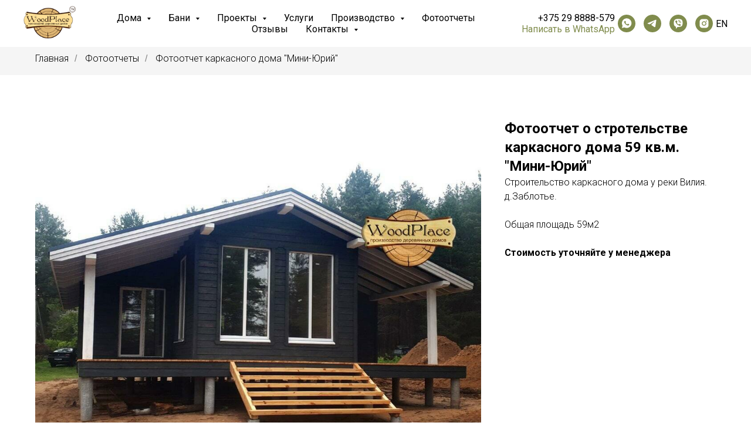

--- FILE ---
content_type: text/html; charset=UTF-8
request_url: https://woodplace.by/karkasnik_miniyurii
body_size: 20655
content:
<!DOCTYPE html> <html> <head> <meta charset="utf-8" /> <meta http-equiv="Content-Type" content="text/html; charset=utf-8" /> <meta name="viewport" content="width=device-width, initial-scale=1.0" /> <!--metatextblock--> <title>Фотоотчет о стротельстве каркасного дома "Мини-Юрий" | WOODPLACE</title> <meta name="description" content="Пошаговый фотоотчет о стротельстве каркасного дома &quot;Мини-Юрий&quot; | WOODPLACE" /> <meta property="og:url" content="https://woodplace.by/karkasnik_miniyurii" /> <meta property="og:title" content="Фотоотчет о стротельстве каркасного дома &quot;Мини-Юрий&quot; | WOODPLACE" /> <meta property="og:description" content="Пошаговый фотоотчет о стротельстве каркасного дома &quot;Мини-Юрий&quot; | WOODPLACE" /> <meta property="og:type" content="website" /> <meta property="og:image" content="https://static.tildacdn.biz/tild3666-3966-4566-b562-666663616437/1.jpg" /> <link rel="canonical" href="https://woodplace.by/karkasnik_miniyurii"> <!--/metatextblock--> <meta name="format-detection" content="telephone=no" /> <meta http-equiv="x-dns-prefetch-control" content="on"> <link rel="dns-prefetch" href="https://ws.tildacdn.com"> <link rel="dns-prefetch" href="https://static.tildacdn.biz"> <link rel="icon" type="image/png" sizes="32x32" href="https://static.tildacdn.biz/tild6365-6233-4163-b565-666664343565/32.png" media="(prefers-color-scheme: light)"/> <link rel="icon" type="image/x-icon" sizes="32x32" href="https://static.tildacdn.biz/tild3865-3566-4732-a439-383736613932/favicon.ico" media="(prefers-color-scheme: dark)"/> <link rel="icon" type="image/svg+xml" sizes="any" href="https://static.tildacdn.biz/tild3764-3335-4631-b762-356139323131/favicon.svg"> <link rel="apple-touch-icon" type="image/png" href="https://static.tildacdn.biz/tild6161-3061-4733-b337-663764643138/180.png"> <link rel="icon" type="image/png" sizes="192x192" href="https://static.tildacdn.biz/tild6161-3061-4733-b337-663764643138/180.png"> <!-- Assets --> <script src="https://neo.tildacdn.com/js/tilda-fallback-1.0.min.js" async charset="utf-8"></script> <link rel="stylesheet" href="https://static.tildacdn.biz/css/tilda-grid-3.0.min.css" type="text/css" media="all" onerror="this.loaderr='y';"/> <link rel="stylesheet" href="https://static.tildacdn.biz/ws/project3159016/tilda-blocks-page35445035.min.css?t=1768461017" type="text/css" media="all" onerror="this.loaderr='y';" /> <link rel="preconnect" href="https://fonts.gstatic.com"> <link href="https://fonts.googleapis.com/css2?family=Roboto:wght@300;400;500;700&subset=latin,cyrillic" rel="stylesheet"> <link rel="stylesheet" href="https://static.tildacdn.biz/css/tilda-animation-2.0.min.css" type="text/css" media="all" onerror="this.loaderr='y';" /> <link rel="stylesheet" href="https://static.tildacdn.biz/css/tilda-slds-1.4.min.css" type="text/css" media="print" onload="this.media='all';" onerror="this.loaderr='y';" /> <noscript><link rel="stylesheet" href="https://static.tildacdn.biz/css/tilda-slds-1.4.min.css" type="text/css" media="all" /></noscript> <link rel="stylesheet" href="https://static.tildacdn.biz/css/tilda-forms-1.0.min.css" type="text/css" media="all" onerror="this.loaderr='y';" /> <link rel="stylesheet" href="https://static.tildacdn.biz/css/tilda-cards-1.0.min.css" type="text/css" media="all" onerror="this.loaderr='y';" /> <link rel="stylesheet" href="https://static.tildacdn.biz/css/tilda-menusub-1.0.min.css" type="text/css" media="print" onload="this.media='all';" onerror="this.loaderr='y';" /> <noscript><link rel="stylesheet" href="https://static.tildacdn.biz/css/tilda-menusub-1.0.min.css" type="text/css" media="all" /></noscript> <link rel="stylesheet" href="https://static.tildacdn.biz/css/tilda-menu-widgeticons-1.0.min.css" type="text/css" media="all" onerror="this.loaderr='y';" /> <link rel="stylesheet" href="https://static.tildacdn.biz/css/tilda-zoom-2.0.min.css" type="text/css" media="print" onload="this.media='all';" onerror="this.loaderr='y';" /> <noscript><link rel="stylesheet" href="https://static.tildacdn.biz/css/tilda-zoom-2.0.min.css" type="text/css" media="all" /></noscript> <script nomodule src="https://static.tildacdn.biz/js/tilda-polyfill-1.0.min.js" charset="utf-8"></script> <script type="text/javascript">function t_onReady(func) {if(document.readyState!='loading') {func();} else {document.addEventListener('DOMContentLoaded',func);}}
function t_onFuncLoad(funcName,okFunc,time) {if(typeof window[funcName]==='function') {okFunc();} else {setTimeout(function() {t_onFuncLoad(funcName,okFunc,time);},(time||100));}}function t_throttle(fn,threshhold,scope) {return function() {fn.apply(scope||this,arguments);};}function t396_initialScale(t){var e=document.getElementById("rec"+t);if(e){var i=e.querySelector(".t396__artboard");if(i){window.tn_scale_initial_window_width||(window.tn_scale_initial_window_width=document.documentElement.clientWidth);var a=window.tn_scale_initial_window_width,r=[],n,l=i.getAttribute("data-artboard-screens");if(l){l=l.split(",");for(var o=0;o<l.length;o++)r[o]=parseInt(l[o],10)}else r=[320,480,640,960,1200];for(var o=0;o<r.length;o++){var d=r[o];a>=d&&(n=d)}var _="edit"===window.allrecords.getAttribute("data-tilda-mode"),c="center"===t396_getFieldValue(i,"valign",n,r),s="grid"===t396_getFieldValue(i,"upscale",n,r),w=t396_getFieldValue(i,"height_vh",n,r),g=t396_getFieldValue(i,"height",n,r),u=!!window.opr&&!!window.opr.addons||!!window.opera||-1!==navigator.userAgent.indexOf(" OPR/");if(!_&&c&&!s&&!w&&g&&!u){var h=parseFloat((a/n).toFixed(3)),f=[i,i.querySelector(".t396__carrier"),i.querySelector(".t396__filter")],v=Math.floor(parseInt(g,10)*h)+"px",p;i.style.setProperty("--initial-scale-height",v);for(var o=0;o<f.length;o++)f[o].style.setProperty("height","var(--initial-scale-height)");t396_scaleInitial__getElementsToScale(i).forEach((function(t){t.style.zoom=h}))}}}}function t396_scaleInitial__getElementsToScale(t){return t?Array.prototype.slice.call(t.children).filter((function(t){return t&&(t.classList.contains("t396__elem")||t.classList.contains("t396__group"))})):[]}function t396_getFieldValue(t,e,i,a){var r,n=a[a.length-1];if(!(r=i===n?t.getAttribute("data-artboard-"+e):t.getAttribute("data-artboard-"+e+"-res-"+i)))for(var l=0;l<a.length;l++){var o=a[l];if(!(o<=i)&&(r=o===n?t.getAttribute("data-artboard-"+e):t.getAttribute("data-artboard-"+e+"-res-"+o)))break}return r}window.TN_SCALE_INITIAL_VER="1.0",window.tn_scale_initial_window_width=null;</script> <script src="https://static.tildacdn.biz/js/jquery-1.10.2.min.js" charset="utf-8" onerror="this.loaderr='y';"></script> <script src="https://static.tildacdn.biz/js/tilda-scripts-3.0.min.js" charset="utf-8" defer onerror="this.loaderr='y';"></script> <script src="https://static.tildacdn.biz/ws/project3159016/tilda-blocks-page35445035.min.js?t=1768461017" charset="utf-8" async onerror="this.loaderr='y';"></script> <script src="https://static.tildacdn.biz/js/tilda-lazyload-1.0.min.js" charset="utf-8" async onerror="this.loaderr='y';"></script> <script src="https://static.tildacdn.biz/js/tilda-animation-2.0.min.js" charset="utf-8" async onerror="this.loaderr='y';"></script> <script src="https://static.tildacdn.biz/js/tilda-slds-1.4.min.js" charset="utf-8" async onerror="this.loaderr='y';"></script> <script src="https://static.tildacdn.biz/js/hammer.min.js" charset="utf-8" async onerror="this.loaderr='y';"></script> <script src="https://static.tildacdn.biz/js/tilda-cards-1.0.min.js" charset="utf-8" async onerror="this.loaderr='y';"></script> <script src="https://static.tildacdn.biz/js/tilda-forms-1.0.min.js" charset="utf-8" async onerror="this.loaderr='y';"></script> <script src="https://static.tildacdn.biz/js/tilda-menusub-1.0.min.js" charset="utf-8" async onerror="this.loaderr='y';"></script> <script src="https://static.tildacdn.biz/js/tilda-menu-1.0.min.js" charset="utf-8" async onerror="this.loaderr='y';"></script> <script src="https://static.tildacdn.biz/js/tilda-menu-widgeticons-1.0.min.js" charset="utf-8" async onerror="this.loaderr='y';"></script> <script src="https://static.tildacdn.biz/js/tilda-zero-1.1.min.js" charset="utf-8" async onerror="this.loaderr='y';"></script> <script src="https://static.tildacdn.biz/js/tilda-zoom-2.0.min.js" charset="utf-8" async onerror="this.loaderr='y';"></script> <script src="https://static.tildacdn.biz/js/tilda-zero-scale-1.0.min.js" charset="utf-8" async onerror="this.loaderr='y';"></script> <script src="https://static.tildacdn.biz/js/tilda-skiplink-1.0.min.js" charset="utf-8" async onerror="this.loaderr='y';"></script> <script src="https://static.tildacdn.biz/js/tilda-events-1.0.min.js" charset="utf-8" async onerror="this.loaderr='y';"></script> <!-- nominify begin --><meta name="yandex-verification" content="e3d3ba2d1760bbfb" /> <script type='text/javascript' src='https://ramabot.mediarama.by/?id=_woodplaceby'></script> <!-- Google tag (gtag.js) --> <script async src="https://www.googletagmanager.com/gtag/js?id=AW-10842546150"></script> <script>
  window.dataLayer = window.dataLayer || [];
  function gtag(){dataLayer.push(arguments);}
  gtag('js', new Date());

  gtag('config', 'AW-10842546150');
</script><!-- nominify end --><script type="text/javascript">window.dataLayer=window.dataLayer||[];</script> <!-- Google Tag Manager --> <script type="text/javascript">(function(w,d,s,l,i){w[l]=w[l]||[];w[l].push({'gtm.start':new Date().getTime(),event:'gtm.js'});var f=d.getElementsByTagName(s)[0],j=d.createElement(s),dl=l!='dataLayer'?'&l='+l:'';j.async=true;j.src='https://www.googletagmanager.com/gtm.js?id='+i+dl;f.parentNode.insertBefore(j,f);})(window,document,'script','dataLayer','GTM-5GFBZ3D');</script> <!-- End Google Tag Manager --> <script type="text/javascript">(function() {if((/bot|google|yandex|baidu|bing|msn|duckduckbot|teoma|slurp|crawler|spider|robot|crawling|facebook/i.test(navigator.userAgent))===false&&typeof(sessionStorage)!='undefined'&&sessionStorage.getItem('visited')!=='y'&&document.visibilityState){var style=document.createElement('style');style.type='text/css';style.innerHTML='@media screen and (min-width: 980px) {.t-records {opacity: 0;}.t-records_animated {-webkit-transition: opacity ease-in-out .2s;-moz-transition: opacity ease-in-out .2s;-o-transition: opacity ease-in-out .2s;transition: opacity ease-in-out .2s;}.t-records.t-records_visible {opacity: 1;}}';document.getElementsByTagName('head')[0].appendChild(style);function t_setvisRecs(){var alr=document.querySelectorAll('.t-records');Array.prototype.forEach.call(alr,function(el) {el.classList.add("t-records_animated");});setTimeout(function() {Array.prototype.forEach.call(alr,function(el) {el.classList.add("t-records_visible");});sessionStorage.setItem("visited","y");},400);}
document.addEventListener('DOMContentLoaded',t_setvisRecs);}})();</script></head> <body class="t-body" style="margin:0;"> <!--allrecords--> <div id="allrecords" class="t-records" data-hook="blocks-collection-content-node" data-tilda-project-id="3159016" data-tilda-page-id="35445035" data-tilda-page-alias="karkasnik_miniyurii" data-tilda-formskey="5bff7f0557cbba8836e82bbbd27f0bc1" data-tilda-cookie="no" data-tilda-stat-scroll="yes" data-tilda-lazy="yes" data-tilda-root-zone="biz" data-tilda-project-headcode="yes" data-tilda-project-country="BY"> <!--header--> <header id="t-header" class="t-records" data-hook="blocks-collection-content-node" data-tilda-project-id="3159016" data-tilda-page-id="14771316" data-tilda-page-alias="menu" data-tilda-formskey="5bff7f0557cbba8836e82bbbd27f0bc1" data-tilda-cookie="no" data-tilda-stat-scroll="yes" data-tilda-lazy="yes" data-tilda-root-zone="biz" data-tilda-project-headcode="yes" data-tilda-project-country="BY"> <div id="rec280174192" class="r t-rec t-screenmin-1200px" style="background-color:#ffffff; " data-animationappear="off" data-record-type="257" data-screen-min="1200px" data-bg-color="#ffffff"> <!-- T228 --> <div id="nav280174192marker"></div> <div class="tmenu-mobile"> <div class="tmenu-mobile__container"> <div class="tmenu-mobile__text t-name t-name_md" field="menu_mob_title">&nbsp;</div> <button type="button"
class="t-menuburger t-menuburger_first "
aria-label="Навигационное меню"
aria-expanded="false"> <span style="background-color:#ffffff;"></span> <span style="background-color:#ffffff;"></span> <span style="background-color:#ffffff;"></span> <span style="background-color:#ffffff;"></span> </button> <script>function t_menuburger_init(recid) {var rec=document.querySelector('#rec' + recid);if(!rec) return;var burger=rec.querySelector('.t-menuburger');if(!burger) return;var isSecondStyle=burger.classList.contains('t-menuburger_second');if(isSecondStyle&&!window.isMobile&&!('ontouchend' in document)) {burger.addEventListener('mouseenter',function() {if(burger.classList.contains('t-menuburger-opened')) return;burger.classList.remove('t-menuburger-unhovered');burger.classList.add('t-menuburger-hovered');});burger.addEventListener('mouseleave',function() {if(burger.classList.contains('t-menuburger-opened')) return;burger.classList.remove('t-menuburger-hovered');burger.classList.add('t-menuburger-unhovered');setTimeout(function() {burger.classList.remove('t-menuburger-unhovered');},300);});}
burger.addEventListener('click',function() {if(!burger.closest('.tmenu-mobile')&&!burger.closest('.t450__burger_container')&&!burger.closest('.t466__container')&&!burger.closest('.t204__burger')&&!burger.closest('.t199__js__menu-toggler')) {burger.classList.toggle('t-menuburger-opened');burger.classList.remove('t-menuburger-unhovered');}});var menu=rec.querySelector('[data-menu="yes"]');if(!menu) return;var menuLinks=menu.querySelectorAll('.t-menu__link-item');var submenuClassList=['t978__menu-link_hook','t978__tm-link','t966__tm-link','t794__tm-link','t-menusub__target-link'];Array.prototype.forEach.call(menuLinks,function(link) {link.addEventListener('click',function() {var isSubmenuHook=submenuClassList.some(function(submenuClass) {return link.classList.contains(submenuClass);});if(isSubmenuHook) return;burger.classList.remove('t-menuburger-opened');});});menu.addEventListener('clickedAnchorInTooltipMenu',function() {burger.classList.remove('t-menuburger-opened');});}
t_onReady(function() {t_onFuncLoad('t_menuburger_init',function(){t_menuburger_init('280174192');});});</script> <style>.t-menuburger{position:relative;flex-shrink:0;width:28px;height:20px;padding:0;border:none;background-color:transparent;outline:none;-webkit-transform:rotate(0deg);transform:rotate(0deg);transition:transform .5s ease-in-out;cursor:pointer;z-index:999;}.t-menuburger span{display:block;position:absolute;width:100%;opacity:1;left:0;-webkit-transform:rotate(0deg);transform:rotate(0deg);transition:.25s ease-in-out;height:3px;background-color:#000;}.t-menuburger span:nth-child(1){top:0px;}.t-menuburger span:nth-child(2),.t-menuburger span:nth-child(3){top:8px;}.t-menuburger span:nth-child(4){top:16px;}.t-menuburger__big{width:42px;height:32px;}.t-menuburger__big span{height:5px;}.t-menuburger__big span:nth-child(2),.t-menuburger__big span:nth-child(3){top:13px;}.t-menuburger__big span:nth-child(4){top:26px;}.t-menuburger__small{width:22px;height:14px;}.t-menuburger__small span{height:2px;}.t-menuburger__small span:nth-child(2),.t-menuburger__small span:nth-child(3){top:6px;}.t-menuburger__small span:nth-child(4){top:12px;}.t-menuburger-opened span:nth-child(1){top:8px;width:0%;left:50%;}.t-menuburger-opened span:nth-child(2){-webkit-transform:rotate(45deg);transform:rotate(45deg);}.t-menuburger-opened span:nth-child(3){-webkit-transform:rotate(-45deg);transform:rotate(-45deg);}.t-menuburger-opened span:nth-child(4){top:8px;width:0%;left:50%;}.t-menuburger-opened.t-menuburger__big span:nth-child(1){top:6px;}.t-menuburger-opened.t-menuburger__big span:nth-child(4){top:18px;}.t-menuburger-opened.t-menuburger__small span:nth-child(1),.t-menuburger-opened.t-menuburger__small span:nth-child(4){top:6px;}@media (hover),(min-width:0\0){.t-menuburger_first:hover span:nth-child(1){transform:translateY(1px);}.t-menuburger_first:hover span:nth-child(4){transform:translateY(-1px);}.t-menuburger_first.t-menuburger__big:hover span:nth-child(1){transform:translateY(3px);}.t-menuburger_first.t-menuburger__big:hover span:nth-child(4){transform:translateY(-3px);}}.t-menuburger_second span:nth-child(2),.t-menuburger_second span:nth-child(3){width:80%;left:20%;right:0;}@media (hover),(min-width:0\0){.t-menuburger_second.t-menuburger-hovered span:nth-child(2),.t-menuburger_second.t-menuburger-hovered span:nth-child(3){animation:t-menuburger-anim 0.3s ease-out normal forwards;}.t-menuburger_second.t-menuburger-unhovered span:nth-child(2),.t-menuburger_second.t-menuburger-unhovered span:nth-child(3){animation:t-menuburger-anim2 0.3s ease-out normal forwards;}}.t-menuburger_second.t-menuburger-opened span:nth-child(2),.t-menuburger_second.t-menuburger-opened span:nth-child(3){left:0;right:0;width:100%!important;}.t-menuburger_third span:nth-child(4){width:70%;left:unset;right:0;}@media (hover),(min-width:0\0){.t-menuburger_third:not(.t-menuburger-opened):hover span:nth-child(4){width:100%;}}.t-menuburger_third.t-menuburger-opened span:nth-child(4){width:0!important;right:50%;}.t-menuburger_fourth{height:12px;}.t-menuburger_fourth.t-menuburger__small{height:8px;}.t-menuburger_fourth.t-menuburger__big{height:18px;}.t-menuburger_fourth span:nth-child(2),.t-menuburger_fourth span:nth-child(3){top:4px;opacity:0;}.t-menuburger_fourth span:nth-child(4){top:8px;}.t-menuburger_fourth.t-menuburger__small span:nth-child(2),.t-menuburger_fourth.t-menuburger__small span:nth-child(3){top:3px;}.t-menuburger_fourth.t-menuburger__small span:nth-child(4){top:6px;}.t-menuburger_fourth.t-menuburger__small span:nth-child(2),.t-menuburger_fourth.t-menuburger__small span:nth-child(3){top:3px;}.t-menuburger_fourth.t-menuburger__small span:nth-child(4){top:6px;}.t-menuburger_fourth.t-menuburger__big span:nth-child(2),.t-menuburger_fourth.t-menuburger__big span:nth-child(3){top:6px;}.t-menuburger_fourth.t-menuburger__big span:nth-child(4){top:12px;}@media (hover),(min-width:0\0){.t-menuburger_fourth:not(.t-menuburger-opened):hover span:nth-child(1){transform:translateY(1px);}.t-menuburger_fourth:not(.t-menuburger-opened):hover span:nth-child(4){transform:translateY(-1px);}.t-menuburger_fourth.t-menuburger__big:not(.t-menuburger-opened):hover span:nth-child(1){transform:translateY(3px);}.t-menuburger_fourth.t-menuburger__big:not(.t-menuburger-opened):hover span:nth-child(4){transform:translateY(-3px);}}.t-menuburger_fourth.t-menuburger-opened span:nth-child(1),.t-menuburger_fourth.t-menuburger-opened span:nth-child(4){top:4px;}.t-menuburger_fourth.t-menuburger-opened span:nth-child(2),.t-menuburger_fourth.t-menuburger-opened span:nth-child(3){opacity:1;}@keyframes t-menuburger-anim{0%{width:80%;left:20%;right:0;}50%{width:100%;left:0;right:0;}100%{width:80%;left:0;right:20%;}}@keyframes t-menuburger-anim2{0%{width:80%;left:0;}50%{width:100%;right:0;left:0;}100%{width:80%;left:20%;right:0;}}</style> </div> </div> <style>.tmenu-mobile{background-color:#111;display:none;width:100%;top:0;z-index:990;}.tmenu-mobile_positionfixed{position:fixed;}.tmenu-mobile__text{color:#fff;}.tmenu-mobile__container{min-height:64px;padding:20px;position:relative;box-sizing:border-box;display:-webkit-flex;display:-ms-flexbox;display:flex;-webkit-align-items:center;-ms-flex-align:center;align-items:center;-webkit-justify-content:space-between;-ms-flex-pack:justify;justify-content:space-between;}.tmenu-mobile__list{display:block;}.tmenu-mobile__burgerlogo{display:inline-block;font-size:24px;font-weight:400;white-space:nowrap;vertical-align:middle;}.tmenu-mobile__imglogo{height:auto;display:block;max-width:300px!important;box-sizing:border-box;padding:0;margin:0 auto;}@media screen and (max-width:980px){.tmenu-mobile__menucontent_hidden{display:none;height:100%;}.tmenu-mobile{display:block;}}@media screen and (max-width:980px){#rec280174192 .tmenu-mobile{background-color:#808c4d;}#rec280174192 .t-menuburger{-webkit-order:1;-ms-flex-order:1;order:1;}}</style> <div id="nav280174192" class="t228 t228__positionfixed tmenu-mobile__menucontent_hidden" style="background-color: rgba(255,255,255,1); height:80px; " data-bgcolor-hex="#ffffff" data-bgcolor-rgba="rgba(255,255,255,1)" data-navmarker="nav280174192marker" data-appearoffset="" data-bgopacity-two="100" data-menushadow="0" data-menushadow-css="" data-bgopacity="1" data-bgcolor-rgba-afterscroll="rgba(255,255,255,1)" data-menu-items-align="" data-menu="yes"> <div class="t228__maincontainer " style="height:80px;"> <div class="t228__padding40px"></div> <div class="t228__leftside"> <div class="t228__leftcontainer"> <a href="/" class="t228__imgwrapper"> <img class="t228__imglogo t228__imglogomobile"
src="https://static.tildacdn.biz/tild6363-3839-4633-a464-366139333835/logo_woodplace.jpg"
imgfield="img"
style="max-width: 90px; width: 90px; min-width: 90px; height: auto; display: block;"
alt=""> </a> </div> </div> <div class="t228__centerside "> <nav class="t228__centercontainer"> <ul role="list" class="t228__list t-menu__list"> <li class="t228__list_item"
style="padding:0 15px 0 0;"> <a class="t-menu__link-item"
href=""
aria-expanded="false" role="button" data-menu-submenu-hook="link_sub1_280174192" data-menu-item-number="1">
Дома
</a> <div class="t-menusub" data-submenu-hook="link_sub1_280174192" data-submenu-margin="15px" data-add-submenu-arrow="on"> <div class="t-menusub__menu"> <div class="t-menusub__content"> <ul role="list" class="t-menusub__list"> <li class="t-menusub__list-item t-name t-name_xs"> <a class="t-menusub__link-item t-name t-name_xs"
href="/kleenyj-brus" data-menu-item-number="1">Дома из клееного бруса</a> </li> <li class="t-menusub__list-item t-name t-name_xs"> <a class="t-menusub__link-item t-name t-name_xs"
href="/modulnie-doma" data-menu-item-number="1">Модульные дома</a> </li> <li class="t-menusub__list-item t-name t-name_xs"> <a class="t-menusub__link-item t-name t-name_xs"
href="/fahverkovie-doma" data-menu-item-number="1">Фахверковые дома</a> </li> <li class="t-menusub__list-item t-name t-name_xs"> <a class="t-menusub__link-item t-name t-name_xs"
href="/mobilnie-doma" data-menu-item-number="1">Готовый дом за 3 дня</a> </li> </ul> </div> </div> </div> </li> <li class="t228__list_item"
style="padding:0 15px;"> <a class="t-menu__link-item"
href=""
aria-expanded="false" role="button" data-menu-submenu-hook="link_sub2_280174192" data-menu-item-number="2">
Бани
</a> <div class="t-menusub" data-submenu-hook="link_sub2_280174192" data-submenu-margin="15px" data-add-submenu-arrow="on"> <div class="t-menusub__menu"> <div class="t-menusub__content"> <ul role="list" class="t-menusub__list"> <li class="t-menusub__list-item t-name t-name_xs"> <a class="t-menusub__link-item t-name t-name_xs"
href="/bani" data-menu-item-number="2">Бани из бруса</a> </li> <li class="t-menusub__list-item t-name t-name_xs"> <a class="t-menusub__link-item t-name t-name_xs"
href="/perevoznye-finskie-bani" data-menu-item-number="2">Финские перевозные бани</a> </li> <li class="t-menusub__list-item t-name t-name_xs"> <a class="t-menusub__link-item t-name t-name_xs"
href="/mobilnie-bani" data-menu-item-number="2">Готовые бани</a> </li> </ul> </div> </div> </div> </li> <li class="t228__list_item"
style="padding:0 15px;"> <a class="t-menu__link-item"
href=""
aria-expanded="false" role="button" data-menu-submenu-hook="link_sub3_280174192" data-menu-item-number="3">
Проекты
</a> <div class="t-menusub" data-submenu-hook="link_sub3_280174192" data-submenu-margin="15px" data-add-submenu-arrow="on"> <div class="t-menusub__menu"> <div class="t-menusub__content"> <ul role="list" class="t-menusub__list"> <li class="t-menusub__list-item t-name t-name_xs"> <a class="t-menusub__link-item t-name t-name_xs"
href="/proekti-domov-iz-kleenogo-brusa" data-menu-item-number="3">Проекты домов из клееного бруса</a> </li> <li class="t-menusub__list-item t-name t-name_xs"> <a class="t-menusub__link-item t-name t-name_xs"
href="/proekti-fahverk" data-menu-item-number="3">Проекты фахверковых домов</a> </li> <li class="t-menusub__list-item t-name t-name_xs"> <a class="t-menusub__link-item t-name t-name_xs"
href="/proekti-ban" data-menu-item-number="3">Проекты бань</a> </li> <li class="t-menusub__list-item t-name t-name_xs"> <a class="t-menusub__link-item t-name t-name_xs"
href="/proektirovanie-derevyannyx-domov" data-menu-item-number="3">Индивидуальный проект под заказ</a> </li> </ul> </div> </div> </div> </li> <li class="t228__list_item"
style="padding:0 15px;"> <a class="t-menu__link-item"
href="/derevani-dom-pod-kluch" data-menu-submenu-hook="" data-menu-item-number="4">
Услуги
</a> </li> <li class="t228__list_item"
style="padding:0 15px;"> <a class="t-menu__link-item"
href=""
aria-expanded="false" role="button" data-menu-submenu-hook="link_sub5_280174192" data-menu-item-number="5">
Производство
</a> <div class="t-menusub" data-submenu-hook="link_sub5_280174192" data-submenu-margin="15px" data-add-submenu-arrow="on"> <div class="t-menusub__menu"> <div class="t-menusub__content"> <ul role="list" class="t-menusub__list"> <li class="t-menusub__list-item t-name t-name_xs"> <a class="t-menusub__link-item t-name t-name_xs"
href="/proizvodstvo" data-menu-item-number="5">Производство домов</a> </li> <li class="t-menusub__list-item t-name t-name_xs"> <a class="t-menusub__link-item t-name t-name_xs"
href="/proizwodstwo-kleenogo-brusa-woodplace" data-menu-item-number="5">Производство бруса</a> </li> <li class="t-menusub__list-item t-name t-name_xs"> <a class="t-menusub__link-item t-name t-name_xs"
href="/tehnologii" data-menu-item-number="5">Технологии WoodPlace</a> </li> </ul> </div> </div> </div> </li> <li class="t228__list_item"
style="padding:0 15px;"> <a class="t-menu__link-item"
href="/fotootchety" data-menu-submenu-hook="" data-menu-item-number="6">
Фотоотчеты
</a> </li> <li class="t228__list_item"
style="padding:0 15px;"> <a class="t-menu__link-item"
href="/otzivi" data-menu-submenu-hook="" data-menu-item-number="7">
Отзывы
</a> </li> <li class="t228__list_item"
style="padding:0 0 0 15px;"> <a class="t-menu__link-item"
href=""
aria-expanded="false" role="button" data-menu-submenu-hook="link_sub8_280174192" data-menu-item-number="8">
Контакты
</a> <div class="t-menusub" data-submenu-hook="link_sub8_280174192" data-submenu-margin="15px" data-add-submenu-arrow="on"> <div class="t-menusub__menu"> <div class="t-menusub__content"> <ul role="list" class="t-menusub__list"> <li class="t-menusub__list-item t-name t-name_xs"> <a class="t-menusub__link-item t-name t-name_xs"
href="/kontakty" data-menu-item-number="8">Контакты</a> </li> <li class="t-menusub__list-item t-name t-name_xs"> <a class="t-menusub__link-item t-name t-name_xs"
href="/o-kompanii" data-menu-item-number="8">История WoodPlace</a> </li> <li class="t-menusub__list-item t-name t-name_xs"> <a class="t-menusub__link-item t-name t-name_xs"
href="/sposoby-oplaty" data-menu-item-number="8">Способы оплаты</a> </li> <li class="t-menusub__list-item t-name t-name_xs"> <a class="t-menusub__link-item t-name t-name_xs"
href="/dileram" data-menu-item-number="8">Дилерам</a> </li> <li class="t-menusub__list-item t-name t-name_xs"> <a class="t-menusub__link-item t-name t-name_xs"
href="/poleznaya-informatsiya" data-menu-item-number="8">Блог</a> </li> </ul> </div> </div> </div> </li> </ul> </nav> </div> <div class="t228__rightside"> <div class="t228__rightcontainer"> <div class="t228__right_descr" field="descr"><div style="font-size:16px;" data-customstyle="yes"><a href="tel:+375298888579" style="">+375 29 8888-579<br /></a><a href="https://api.whatsapp.com/send?phone=375298888140" style="">Написать в WhatsApp</a></div></div> <div class="t-sociallinks"> <ul role="list" class="t-sociallinks__wrapper" aria-label="Соц. сети"> <!-- new soclinks --><li class="t-sociallinks__item t-sociallinks__item_whatsapp"><a href="https://wa.me/375298888579?text=%D0%94%D0%BE%D0%B1%D1%80%D1%8B%D0%B9%20%D0%B4%D0%B5%D0%BD%D1%8C%21%20%D0%A5%D0%BE%D1%87%D1%83%20%D1%83%D0%B7%D0%BD%D0%B0%D1%82%D1%8C%20%D0%BF%D0%BE%20%D0%BF%D0%BE%D0%B2%D0%BE%D0%B4%D1%83%20%D1%81%D1%82%D1%80%D0%BE%D0%B8%D1%82%D0%B5%D0%BB%D1%8C%D1%81%D1%82%D0%B2%D0%B0%20%D0%B4%D0%BE%D0%BC%D0%B0" target="_blank" rel="nofollow" aria-label="whatsapp" style="width: 30px; height: 30px;"><svg class="t-sociallinks__svg" role="presentation" width=30px height=30px viewBox="0 0 100 100" fill="none"
xmlns="http://www.w3.org/2000/svg"> <path fill-rule="evenodd" clip-rule="evenodd"
d="M50 100C77.6142 100 100 77.6142 100 50C100 22.3858 77.6142 0 50 0C22.3858 0 0 22.3858 0 50C0 77.6142 22.3858 100 50 100ZM69.7626 28.9928C64.6172 23.841 57.7739 21.0027 50.4832 21C35.4616 21 23.2346 33.2252 23.2292 48.2522C23.2274 53.0557 24.4823 57.7446 26.8668 61.8769L23 76L37.4477 72.2105C41.4282 74.3822 45.9107 75.5262 50.4714 75.528H50.4823C65.5029 75.528 77.7299 63.301 77.7363 48.2749C77.7408 40.9915 74.9089 34.1446 69.7626 28.9928ZM62.9086 53.9588C62.2274 53.6178 58.8799 51.9708 58.2551 51.7435C57.6313 51.5161 57.1766 51.4024 56.7228 52.0845C56.269 52.7666 54.964 54.2998 54.5666 54.7545C54.1692 55.2092 53.7718 55.2656 53.0915 54.9246C52.9802 54.8688 52.8283 54.803 52.6409 54.7217C51.6819 54.3057 49.7905 53.4855 47.6151 51.5443C45.5907 49.7382 44.2239 47.5084 43.8265 46.8272C43.4291 46.1452 43.7837 45.7769 44.1248 45.4376C44.3292 45.2338 44.564 44.9478 44.7987 44.662C44.9157 44.5194 45.0328 44.3768 45.146 44.2445C45.4345 43.9075 45.56 43.6516 45.7302 43.3049C45.7607 43.2427 45.7926 43.1776 45.8272 43.1087C46.0545 42.654 45.9409 42.2565 45.7708 41.9155C45.6572 41.6877 45.0118 40.1167 44.4265 38.6923C44.1355 37.984 43.8594 37.3119 43.671 36.8592C43.1828 35.687 42.6883 35.69 42.2913 35.6924C42.2386 35.6928 42.1876 35.6931 42.1386 35.6906C41.7421 35.6706 41.2874 35.667 40.8336 35.667C40.3798 35.667 39.6423 35.837 39.0175 36.5191C38.9773 36.5631 38.9323 36.6111 38.8834 36.6633C38.1738 37.4209 36.634 39.0648 36.634 42.2002C36.634 45.544 39.062 48.7748 39.4124 49.2411L39.415 49.2444C39.4371 49.274 39.4767 49.3309 39.5333 49.4121C40.3462 50.5782 44.6615 56.7691 51.0481 59.5271C52.6732 60.2291 53.9409 60.6475 54.9303 60.9612C56.5618 61.4796 58.046 61.4068 59.22 61.2313C60.5286 61.0358 63.2487 59.5844 63.8161 57.9938C64.3836 56.4033 64.3836 55.0392 64.2136 54.7554C64.0764 54.5258 63.7545 54.3701 63.2776 54.1395C63.1633 54.0843 63.0401 54.0247 62.9086 53.9588Z"
fill="#808c4d" /> </svg></a></li>&nbsp;<li class="t-sociallinks__item t-sociallinks__item_telegram"><a href="https://t.me/+375298888579" target="_blank" rel="nofollow" aria-label="telegram" style="width: 30px; height: 30px;"><svg class="t-sociallinks__svg" role="presentation" width=30px height=30px viewBox="0 0 100 100" fill="none"
xmlns="http://www.w3.org/2000/svg"> <path fill-rule="evenodd" clip-rule="evenodd"
d="M50 100c27.614 0 50-22.386 50-50S77.614 0 50 0 0 22.386 0 50s22.386 50 50 50Zm21.977-68.056c.386-4.38-4.24-2.576-4.24-2.576-3.415 1.414-6.937 2.85-10.497 4.302-11.04 4.503-22.444 9.155-32.159 13.734-5.268 1.932-2.184 3.864-2.184 3.864l8.351 2.577c3.855 1.16 5.91-.129 5.91-.129l17.988-12.238c6.424-4.38 4.882-.773 3.34.773l-13.49 12.882c-2.056 1.804-1.028 3.35-.129 4.123 2.55 2.249 8.82 6.364 11.557 8.16.712.467 1.185.778 1.292.858.642.515 4.111 2.834 6.424 2.319 2.313-.516 2.57-3.479 2.57-3.479l3.083-20.226c.462-3.511.993-6.886 1.417-9.582.4-2.546.705-4.485.767-5.362Z"
fill="#808c4d" /> </svg></a></li>&nbsp;<li class="t-sociallinks__item t-sociallinks__item_viber"><a href="viber://chat?number=%2B375298888579" target="_blank" rel="nofollow" aria-label="viber" style="width: 30px; height: 30px;"><svg class="t-sociallinks__svg" role="presentation" width=30px height=30px viewBox="0 0 100 100" fill="none"
xmlns="http://www.w3.org/2000/svg"> <path fill-rule="evenodd" clip-rule="evenodd"
d="M50 100c27.614 0 50-22.386 50-50S77.614 0 50 0 0 22.386 0 50s22.386 50 50 50Zm19.546-71.18c-1.304-1.184-6.932-4.72-18.674-4.772 0 0-13.905-.913-20.655 5.2-3.757 3.71-5.022 9.226-5.161 15.957l-.016.691c-.156 6.885-.433 19.013 11.47 22.32l-.053 10.386c0 .587.093.988.428 1.071.241.059.602-.066.91-.372 1.968-1.978 8.271-9.582 8.271-9.582 8.457.553 15.186-1.117 15.91-1.354.17-.054.415-.111.72-.183 2.752-.641 10.37-2.417 11.776-13.773 1.613-13.003-.594-21.88-4.926-25.589ZM48.664 31.51a.908.908 0 0 1 .914-.901c4.585.032 8.468 1.56 11.584 4.597 3.146 3.067 4.696 7.24 4.736 12.404a.908.908 0 1 1-1.815.013c-.037-4.79-1.461-8.458-4.188-11.117-2.757-2.688-6.18-4.053-10.33-4.082a.908.908 0 0 1-.9-.914Zm2.374 2.932a1.15 1.15 0 1 0-.168 2.294c2.918.213 5.067 1.184 6.597 2.854 1.541 1.684 2.304 3.784 2.248 6.389a1.15 1.15 0 0 0 2.3.05c.067-3.133-.87-5.826-2.851-7.992-2.01-2.193-4.758-3.349-8.126-3.595Zm1.156 4.454a.908.908 0 1 0-.095 1.812c1.335.07 2.223.458 2.8 1.054.58.6.964 1.535 1.033 2.936a.908.908 0 0 0 1.813-.09c-.083-1.677-.558-3.09-1.542-4.108-.987-1.021-2.368-1.519-4.009-1.604Zm1.805 15.633c-.594.732-1.698.64-1.698.64-8.066-2.06-10.224-10.23-10.224-10.23s-.097-1.104.638-1.698l1.458-1.158c.722-.557 1.183-1.908.448-3.228a34.125 34.125 0 0 0-1.839-2.881c-.641-.877-2.136-2.671-2.142-2.677-.72-.85-1.78-1.048-2.898-.466a.045.045 0 0 0-.012.003l-.011.003a12.062 12.062 0 0 0-2.986 2.432c-.69.833-1.085 1.65-1.185 2.45a1.57 1.57 0 0 0-.022.357c-.003.354.05.706.16 1.042l.038.026c.348 1.236 1.22 3.296 3.114 6.731a40.117 40.117 0 0 0 3.735 5.654c.703.89 1.456 1.74 2.256 2.543l.029.03.057.056.085.086.086.085.086.086a29.64 29.64 0 0 0 2.543 2.255 40.072 40.072 0 0 0 5.655 3.736c3.433 1.894 5.495 2.766 6.73 3.114l.026.038c.336.11.688.164 1.041.16.12.006.24-.001.358-.022.802-.095 1.618-.49 2.448-1.184a.032.032 0 0 0 .007-.004.101.101 0 0 0 .003-.004l.012-.008a12.09 12.09 0 0 0 2.41-2.97l.003-.01a.054.054 0 0 0 .002-.013c.583-1.117.385-2.177-.47-2.899l-.189-.154c-.484-.4-1.783-1.47-2.487-1.988a34.12 34.12 0 0 0-2.879-1.838c-1.32-.736-2.669-.275-3.228.448L54 54.528Z"
fill="#808c4d" /> </svg></a></li>&nbsp;<li class="t-sociallinks__item t-sociallinks__item_instagram"><a href="https://www.instagram.com/woodplace_doma/" target="_blank" rel="nofollow" aria-label="instagram" style="width: 30px; height: 30px;"><svg class="t-sociallinks__svg" role="presentation" width=30px height=30px viewBox="0 0 100 100" fill="none" xmlns="http://www.w3.org/2000/svg"> <path fill-rule="evenodd" clip-rule="evenodd" d="M50 100C77.6142 100 100 77.6142 100 50C100 22.3858 77.6142 0 50 0C22.3858 0 0 22.3858 0 50C0 77.6142 22.3858 100 50 100ZM25 39.3918C25 31.4558 31.4566 25 39.3918 25H60.6082C68.5442 25 75 31.4566 75 39.3918V60.8028C75 68.738 68.5442 75.1946 60.6082 75.1946H39.3918C31.4558 75.1946 25 68.738 25 60.8028V39.3918ZM36.9883 50.0054C36.9883 42.8847 42.8438 37.0922 50.0397 37.0922C57.2356 37.0922 63.0911 42.8847 63.0911 50.0054C63.0911 57.1252 57.2356 62.9177 50.0397 62.9177C42.843 62.9177 36.9883 57.1252 36.9883 50.0054ZM41.7422 50.0054C41.7422 54.5033 45.4641 58.1638 50.0397 58.1638C54.6153 58.1638 58.3372 54.5041 58.3372 50.0054C58.3372 45.5066 54.6145 41.8469 50.0397 41.8469C45.4641 41.8469 41.7422 45.5066 41.7422 50.0054ZM63.3248 39.6355C65.0208 39.6355 66.3956 38.2606 66.3956 36.5646C66.3956 34.8687 65.0208 33.4938 63.3248 33.4938C61.6288 33.4938 60.2539 34.8687 60.2539 36.5646C60.2539 38.2606 61.6288 39.6355 63.3248 39.6355Z" fill="#808c4d"/> </svg></a></li><!-- /new soclinks --> </ul> </div> <div class="t228__right_langs"> <div class="t228__right_buttons_wrap"> <div class="t228__right_langs_lang"> <a style="" href="https://en.woodplace.by/">EN</a> </div> </div> </div> </div> </div> <div class="t228__padding40px"> </div> </div> </div> <style>@media screen and (max-width:980px){#rec280174192 .t228__leftcontainer{padding:20px;}#rec280174192 .t228__imglogo{padding:20px 0;}#rec280174192 .t228{position:static;}}</style> <script>window.addEventListener('load',function() {t_onFuncLoad('t228_setWidth',function() {t228_setWidth('280174192');});});window.addEventListener('resize',t_throttle(function() {t_onFuncLoad('t228_setWidth',function() {t228_setWidth('280174192');});t_onFuncLoad('t_menu__setBGcolor',function() {t_menu__setBGcolor('280174192','.t228');});}));t_onReady(function() {t_onFuncLoad('t_menu__highlightActiveLinks',function() {t_menu__highlightActiveLinks('.t228__list_item a');});t_onFuncLoad('t_menu__findAnchorLinks',function() {t_menu__findAnchorLinks('280174192','.t228__list_item a');});t_onFuncLoad('t228__init',function() {t228__init('280174192');});t_onFuncLoad('t_menu__setBGcolor',function() {t_menu__setBGcolor('280174192','.t228');});t_onFuncLoad('t_menu__interactFromKeyboard',function() {t_menu__interactFromKeyboard('280174192');});t_onFuncLoad('t228_setWidth',function() {t228_setWidth('280174192');});t_onFuncLoad('t_menu__changeBgOpacity',function() {t_menu__changeBgOpacity('280174192','.t228');window.addEventListener('scroll',t_throttle(function() {t_menu__changeBgOpacity('280174192','.t228');}));});t_onFuncLoad('t_menu__createMobileMenu',function() {t_menu__createMobileMenu('280174192','.t228');});});</script> <style>#rec280174192 .t-menu__link-item{-webkit-transition:color 0.3s ease-in-out,opacity 0.3s ease-in-out;transition:color 0.3s ease-in-out,opacity 0.3s ease-in-out;}#rec280174192 .t-menu__link-item:not(.t-active):not(.tooltipstered):hover{opacity:0.6 !important;}#rec280174192 .t-menu__link-item:not(.t-active):not(.tooltipstered):focus-visible{opacity:0.6 !important;}@supports (overflow:-webkit-marquee) and (justify-content:inherit){#rec280174192 .t-menu__link-item,#rec280174192 .t-menu__link-item.t-active{opacity:1 !important;}}</style> <style>#rec280174192{--menusub-text-color:#000000;--menusub-bg:#ffffff;--menusub-shadow:none;--menusub-radius:0;--menusub-border:none;--menusub-width:220px;--menusub-transition:0.3s ease-in-out;}#rec280174192 .t-menusub__link-item,#rec280174192 .t-menusub__innermenu-link{-webkit-transition:color var(--menusub-transition),opacity var(--menusub-transition);transition:color var(--menusub-transition),opacity var(--menusub-transition);}#rec280174192 .t-menusub__link-item:not(.t-active):not(.tooltipstered):hover,#rec280174192 .t-menusub__innermenu-link:not(.t-active):hover{opacity:0.6 !important;}@supports (overflow:-webkit-marquee) and (justify-content:inherit){#rec280174192 .t-menusub__link-item,#rec280174192 .t-menusub__link-item.t-active{opacity:1 !important;}}@media screen and (max-width:980px){#rec280174192 .t-menusub__menu .t-menusub__link-item,#rec280174192 .t-menusub__menu .t-menusub__innermenu-link{color:var(--menusub-text-color) !important;}#rec280174192 .t-menusub__menu .t-menusub__link-item.t-active{color:var(--menusub-text-color) !important;}#rec280174192 .t-menusub__menu .t-menusub__list-item:has(.t-active){background-color:var(--menusub-hover-bg);}}#rec280174192 .t-menusub__menu_top:after{border-top-color:var(--menusub-bg);}#rec280174192 .t-menusub__menu_bottom:after{border-bottom-color:var(--menusub-bg);}@media screen and (max-width:980px){#rec280174192 .t-menusub__menu-wrapper{background-color:var(--menusub-bg) !important;border-radius:var(--menusub-radius) !important;border:var(--menusub-border) !important;box-shadow:var(--menusub-shadow) !important;overflow:auto;max-width:var(--mobile-max-width);}#rec280174192 .t-menusub__menu-wrapper .t-menusub__content{background-color:transparent !important;border:none !important;box-shadow:none !important;border-radius:0 !important;margin-top:0 !important;}}</style> <script>t_onReady(function() {setTimeout(function(){t_onFuncLoad('t_menusub_init',function() {t_menusub_init('280174192');});},500);});</script> <style>@media screen and (min-width:981px){#rec280174192 .t-menusub__menu{background-color:var(--menusub-bg);text-align:left;max-width:var(--menusub-width);border-radius:var(--menusub-radius);border:var(--menusub-border);box-shadow:var(--menusub-shadow);}}</style> <style> #rec280174192 a.t-menusub__link-item{font-size:14px;color:#000000;font-weight:400;}</style> <style> #rec280174192 a.t-menu__link-item{font-size:16px;color:#000000;font-family:'Roboto';font-weight:400;}#rec280174192 .t228__right_langs_lang a{font-size:16px;color:#000000;font-family:'Roboto';font-weight:400;}#rec280174192 .t228__right_descr{color:#000000;font-weight:400;}</style> <style>#rec280174192 .t228 {box-shadow:0px 1px 3px rgba(0,0,0,0);}</style> </div> <div id="rec280176395" class="r t-rec t-rec_pt_0 t-rec_pb_0 t-screenmax-1200px" style="padding-top:0px;padding-bottom:0px;background-color:#ffffff; " data-animationappear="off" data-record-type="309" data-screen-max="1200px" data-bg-color="#ffffff"> <!-- T280 --> <div id="nav280176395marker"></div> <div id="nav280176395" class="t280 " data-menu="yes" data-appearoffset=""> <div class="t280__container t280__positionfixed" style=""> <div class="t280__container__bg" style="background-color: rgba(128,140,77,1);" data-bgcolor-hex="#808c4d" data-bgcolor-rgba="rgba(128,140,77,1)" data-navmarker="nav280176395marker" data-appearoffset="" data-bgopacity="1" data-menushadow="" data-menushadow-css=""></div> <div class="t280__menu__content "> <div class="t280__logo__container" style="min-height:80px;"> <div class="t280__logo__content"> <a class="t280__logo" href="/"> <img class="t280__logo__img"
src="https://static.tildacdn.biz/tild3336-6134-4164-a534-303065353762/WoodPlace.png"
imgfield="img"
style="height: 50px;"
alt=""> </a> </div> </div> <button type="button"
class="t-menuburger t-menuburger_first "
aria-label="Навигационное меню"
aria-expanded="false"> <span style="background-color:#ffffff;"></span> <span style="background-color:#ffffff;"></span> <span style="background-color:#ffffff;"></span> <span style="background-color:#ffffff;"></span> </button> <script>function t_menuburger_init(recid) {var rec=document.querySelector('#rec' + recid);if(!rec) return;var burger=rec.querySelector('.t-menuburger');if(!burger) return;var isSecondStyle=burger.classList.contains('t-menuburger_second');if(isSecondStyle&&!window.isMobile&&!('ontouchend' in document)) {burger.addEventListener('mouseenter',function() {if(burger.classList.contains('t-menuburger-opened')) return;burger.classList.remove('t-menuburger-unhovered');burger.classList.add('t-menuburger-hovered');});burger.addEventListener('mouseleave',function() {if(burger.classList.contains('t-menuburger-opened')) return;burger.classList.remove('t-menuburger-hovered');burger.classList.add('t-menuburger-unhovered');setTimeout(function() {burger.classList.remove('t-menuburger-unhovered');},300);});}
burger.addEventListener('click',function() {if(!burger.closest('.tmenu-mobile')&&!burger.closest('.t450__burger_container')&&!burger.closest('.t466__container')&&!burger.closest('.t204__burger')&&!burger.closest('.t199__js__menu-toggler')) {burger.classList.toggle('t-menuburger-opened');burger.classList.remove('t-menuburger-unhovered');}});var menu=rec.querySelector('[data-menu="yes"]');if(!menu) return;var menuLinks=menu.querySelectorAll('.t-menu__link-item');var submenuClassList=['t978__menu-link_hook','t978__tm-link','t966__tm-link','t794__tm-link','t-menusub__target-link'];Array.prototype.forEach.call(menuLinks,function(link) {link.addEventListener('click',function() {var isSubmenuHook=submenuClassList.some(function(submenuClass) {return link.classList.contains(submenuClass);});if(isSubmenuHook) return;burger.classList.remove('t-menuburger-opened');});});menu.addEventListener('clickedAnchorInTooltipMenu',function() {burger.classList.remove('t-menuburger-opened');});}
t_onReady(function() {t_onFuncLoad('t_menuburger_init',function(){t_menuburger_init('280176395');});});</script> <style>.t-menuburger{position:relative;flex-shrink:0;width:28px;height:20px;padding:0;border:none;background-color:transparent;outline:none;-webkit-transform:rotate(0deg);transform:rotate(0deg);transition:transform .5s ease-in-out;cursor:pointer;z-index:999;}.t-menuburger span{display:block;position:absolute;width:100%;opacity:1;left:0;-webkit-transform:rotate(0deg);transform:rotate(0deg);transition:.25s ease-in-out;height:3px;background-color:#000;}.t-menuburger span:nth-child(1){top:0px;}.t-menuburger span:nth-child(2),.t-menuburger span:nth-child(3){top:8px;}.t-menuburger span:nth-child(4){top:16px;}.t-menuburger__big{width:42px;height:32px;}.t-menuburger__big span{height:5px;}.t-menuburger__big span:nth-child(2),.t-menuburger__big span:nth-child(3){top:13px;}.t-menuburger__big span:nth-child(4){top:26px;}.t-menuburger__small{width:22px;height:14px;}.t-menuburger__small span{height:2px;}.t-menuburger__small span:nth-child(2),.t-menuburger__small span:nth-child(3){top:6px;}.t-menuburger__small span:nth-child(4){top:12px;}.t-menuburger-opened span:nth-child(1){top:8px;width:0%;left:50%;}.t-menuburger-opened span:nth-child(2){-webkit-transform:rotate(45deg);transform:rotate(45deg);}.t-menuburger-opened span:nth-child(3){-webkit-transform:rotate(-45deg);transform:rotate(-45deg);}.t-menuburger-opened span:nth-child(4){top:8px;width:0%;left:50%;}.t-menuburger-opened.t-menuburger__big span:nth-child(1){top:6px;}.t-menuburger-opened.t-menuburger__big span:nth-child(4){top:18px;}.t-menuburger-opened.t-menuburger__small span:nth-child(1),.t-menuburger-opened.t-menuburger__small span:nth-child(4){top:6px;}@media (hover),(min-width:0\0){.t-menuburger_first:hover span:nth-child(1){transform:translateY(1px);}.t-menuburger_first:hover span:nth-child(4){transform:translateY(-1px);}.t-menuburger_first.t-menuburger__big:hover span:nth-child(1){transform:translateY(3px);}.t-menuburger_first.t-menuburger__big:hover span:nth-child(4){transform:translateY(-3px);}}.t-menuburger_second span:nth-child(2),.t-menuburger_second span:nth-child(3){width:80%;left:20%;right:0;}@media (hover),(min-width:0\0){.t-menuburger_second.t-menuburger-hovered span:nth-child(2),.t-menuburger_second.t-menuburger-hovered span:nth-child(3){animation:t-menuburger-anim 0.3s ease-out normal forwards;}.t-menuburger_second.t-menuburger-unhovered span:nth-child(2),.t-menuburger_second.t-menuburger-unhovered span:nth-child(3){animation:t-menuburger-anim2 0.3s ease-out normal forwards;}}.t-menuburger_second.t-menuburger-opened span:nth-child(2),.t-menuburger_second.t-menuburger-opened span:nth-child(3){left:0;right:0;width:100%!important;}.t-menuburger_third span:nth-child(4){width:70%;left:unset;right:0;}@media (hover),(min-width:0\0){.t-menuburger_third:not(.t-menuburger-opened):hover span:nth-child(4){width:100%;}}.t-menuburger_third.t-menuburger-opened span:nth-child(4){width:0!important;right:50%;}.t-menuburger_fourth{height:12px;}.t-menuburger_fourth.t-menuburger__small{height:8px;}.t-menuburger_fourth.t-menuburger__big{height:18px;}.t-menuburger_fourth span:nth-child(2),.t-menuburger_fourth span:nth-child(3){top:4px;opacity:0;}.t-menuburger_fourth span:nth-child(4){top:8px;}.t-menuburger_fourth.t-menuburger__small span:nth-child(2),.t-menuburger_fourth.t-menuburger__small span:nth-child(3){top:3px;}.t-menuburger_fourth.t-menuburger__small span:nth-child(4){top:6px;}.t-menuburger_fourth.t-menuburger__small span:nth-child(2),.t-menuburger_fourth.t-menuburger__small span:nth-child(3){top:3px;}.t-menuburger_fourth.t-menuburger__small span:nth-child(4){top:6px;}.t-menuburger_fourth.t-menuburger__big span:nth-child(2),.t-menuburger_fourth.t-menuburger__big span:nth-child(3){top:6px;}.t-menuburger_fourth.t-menuburger__big span:nth-child(4){top:12px;}@media (hover),(min-width:0\0){.t-menuburger_fourth:not(.t-menuburger-opened):hover span:nth-child(1){transform:translateY(1px);}.t-menuburger_fourth:not(.t-menuburger-opened):hover span:nth-child(4){transform:translateY(-1px);}.t-menuburger_fourth.t-menuburger__big:not(.t-menuburger-opened):hover span:nth-child(1){transform:translateY(3px);}.t-menuburger_fourth.t-menuburger__big:not(.t-menuburger-opened):hover span:nth-child(4){transform:translateY(-3px);}}.t-menuburger_fourth.t-menuburger-opened span:nth-child(1),.t-menuburger_fourth.t-menuburger-opened span:nth-child(4){top:4px;}.t-menuburger_fourth.t-menuburger-opened span:nth-child(2),.t-menuburger_fourth.t-menuburger-opened span:nth-child(3){opacity:1;}@keyframes t-menuburger-anim{0%{width:80%;left:20%;right:0;}50%{width:100%;left:0;right:0;}100%{width:80%;left:0;right:20%;}}@keyframes t-menuburger-anim2{0%{width:80%;left:0;}50%{width:100%;right:0;left:0;}100%{width:80%;left:20%;right:0;}}</style> </div> </div> <div class="t280__menu__wrapper t280__menu__wrapper_2"> <div class="t280__menu__bg" style="background-color:#808c4d; "></div> <div class="t280__menu__container"> <nav class="t280__menu t-width t-width_6"> <ul role="list" class="t280__list t-menu__list"> <li class="t280__menu__item"> <a class="t280__menu__link t-title t-title_xl t-menu__link-item t280__menu__link_submenu"
href=""
aria-expanded="false" role="button" data-menu-submenu-hook="link_sub1_280176395">
Дома
</a> </li> <div class="t-menusub" data-submenu-hook="link_sub1_280176395" data-submenu-margin="15px" data-add-submenu-arrow="on"> <div class="t-menusub__menu"> <div class="t-menusub__content"> <ul role="list" class="t-menusub__list"> <li class="t-menusub__list-item t-name t-name_xs"> <a class="t-menusub__link-item t-name t-name_xs"
href="/kleenyj-brus" data-menu-item-number="1">Дома из клееного бруса</a> </li> <li class="t-menusub__list-item t-name t-name_xs"> <a class="t-menusub__link-item t-name t-name_xs"
href="/modulnie-doma" data-menu-item-number="1">Модульные дома</a> </li> <li class="t-menusub__list-item t-name t-name_xs"> <a class="t-menusub__link-item t-name t-name_xs"
href="/fahverkovie-doma" data-menu-item-number="1">Фахверковые дома</a> </li> <li class="t-menusub__list-item t-name t-name_xs"> <a class="t-menusub__link-item t-name t-name_xs"
href="/mobilnie-doma" data-menu-item-number="1">Готовый дом за 3 дня</a> </li> </ul> </div> </div> </div> <li class="t280__menu__item"> <a class="t280__menu__link t-title t-title_xl t-menu__link-item t280__menu__link_submenu"
href=""
aria-expanded="false" role="button" data-menu-submenu-hook="link_sub2_280176395">
Бани
</a> </li> <div class="t-menusub" data-submenu-hook="link_sub2_280176395" data-submenu-margin="15px" data-add-submenu-arrow="on"> <div class="t-menusub__menu"> <div class="t-menusub__content"> <ul role="list" class="t-menusub__list"> <li class="t-menusub__list-item t-name t-name_xs"> <a class="t-menusub__link-item t-name t-name_xs"
href="/bani" data-menu-item-number="2">Бани из бруса</a> </li> <li class="t-menusub__list-item t-name t-name_xs"> <a class="t-menusub__link-item t-name t-name_xs"
href="/perevoznye-finskie-bani" data-menu-item-number="2">Финские перевозные бани</a> </li> <li class="t-menusub__list-item t-name t-name_xs"> <a class="t-menusub__link-item t-name t-name_xs"
href="/mobilnie-bani" data-menu-item-number="2">Готовые бани</a> </li> </ul> </div> </div> </div> <li class="t280__menu__item"> <a class="t280__menu__link t-title t-title_xl t-menu__link-item t280__menu__link_submenu"
href=""
aria-expanded="false" role="button" data-menu-submenu-hook="link_sub3_280176395">
Проекты
</a> </li> <div class="t-menusub" data-submenu-hook="link_sub3_280176395" data-submenu-margin="15px" data-add-submenu-arrow="on"> <div class="t-menusub__menu"> <div class="t-menusub__content"> <ul role="list" class="t-menusub__list"> <li class="t-menusub__list-item t-name t-name_xs"> <a class="t-menusub__link-item t-name t-name_xs"
href="/proekti-domov-iz-kleenogo-brusa" data-menu-item-number="3">Проекты домов из клееного бруса</a> </li> <li class="t-menusub__list-item t-name t-name_xs"> <a class="t-menusub__link-item t-name t-name_xs"
href="/proekti-fahverk" data-menu-item-number="3">Проекты фахверковых домов</a> </li> <li class="t-menusub__list-item t-name t-name_xs"> <a class="t-menusub__link-item t-name t-name_xs"
href="/proekti-ban" data-menu-item-number="3">Проекты бань</a> </li> <li class="t-menusub__list-item t-name t-name_xs"> <a class="t-menusub__link-item t-name t-name_xs"
href="/proektirovanie-derevyannyx-domov" data-menu-item-number="3">Индивидуальный проект под заказ</a> </li> </ul> </div> </div> </div> <li class="t280__menu__item"> <a class="t280__menu__link t-title t-title_xl t-menu__link-item"
href="/derevani-dom-pod-kluch" data-menu-submenu-hook="">
Услуги
</a> </li> <li class="t280__menu__item"> <a class="t280__menu__link t-title t-title_xl t-menu__link-item t280__menu__link_submenu"
href=""
aria-expanded="false" role="button" data-menu-submenu-hook="link_sub5_280176395">
Производство
</a> </li> <div class="t-menusub" data-submenu-hook="link_sub5_280176395" data-submenu-margin="15px" data-add-submenu-arrow="on"> <div class="t-menusub__menu"> <div class="t-menusub__content"> <ul role="list" class="t-menusub__list"> <li class="t-menusub__list-item t-name t-name_xs"> <a class="t-menusub__link-item t-name t-name_xs"
href="/proizvodstvo" data-menu-item-number="5">Производство домов</a> </li> <li class="t-menusub__list-item t-name t-name_xs"> <a class="t-menusub__link-item t-name t-name_xs"
href="/proizwodstwo-kleenogo-brusa-woodplace" data-menu-item-number="5">Производство бруса</a> </li> <li class="t-menusub__list-item t-name t-name_xs"> <a class="t-menusub__link-item t-name t-name_xs"
href="/tehnologii" data-menu-item-number="5">Технологии WoodPlace</a> </li> </ul> </div> </div> </div> <li class="t280__menu__item"> <a class="t280__menu__link t-title t-title_xl t-menu__link-item"
href="/fotootchety" data-menu-submenu-hook="">
Фотоотчеты
</a> </li> <li class="t280__menu__item"> <a class="t280__menu__link t-title t-title_xl t-menu__link-item"
href="/otzivi" data-menu-submenu-hook="">
Отзывы
</a> </li> <li class="t280__menu__item"> <a class="t280__menu__link t-title t-title_xl t-menu__link-item t280__menu__link_submenu"
href=""
aria-expanded="false" role="button" data-menu-submenu-hook="link_sub8_280176395">
Контакты
</a> </li> <div class="t-menusub" data-submenu-hook="link_sub8_280176395" data-submenu-margin="15px" data-add-submenu-arrow="on"> <div class="t-menusub__menu"> <div class="t-menusub__content"> <ul role="list" class="t-menusub__list"> <li class="t-menusub__list-item t-name t-name_xs"> <a class="t-menusub__link-item t-name t-name_xs"
href="/kontakty" data-menu-item-number="8">Контакты</a> </li> <li class="t-menusub__list-item t-name t-name_xs"> <a class="t-menusub__link-item t-name t-name_xs"
href="/o-kompanii" data-menu-item-number="8">История WoodPlace</a> </li> <li class="t-menusub__list-item t-name t-name_xs"> <a class="t-menusub__link-item t-name t-name_xs"
href="/sposoby-oplaty" data-menu-item-number="8">Способы оплаты</a> </li> <li class="t-menusub__list-item t-name t-name_xs"> <a class="t-menusub__link-item t-name t-name_xs"
href="/dileram" data-menu-item-number="8">Дилерам</a> </li> <li class="t-menusub__list-item t-name t-name_xs"> <a class="t-menusub__link-item t-name t-name_xs"
href="/poleznaya-informatsiya" data-menu-item-number="8">Блог</a> </li> </ul> </div> </div> </div> </ul> </nav> <div class="t280__bottom t-width t-width_6"> <div class="t280__descr t280__bottom__item t-descr t-descr_xs"><div style="color:#ffffff;" data-customstyle="yes"><a href="tel:+375298888579" style="color:#ffffff !important;">+375 29 8888 579</a></div></div> <div class="t-sociallinks"> <ul role="list" class="t-sociallinks__wrapper" aria-label="Соц. сети"> <!-- new soclinks --><li class="t-sociallinks__item t-sociallinks__item_instagram"><a href="https://www.instagram.com/woodplace_doma/" target="_blank" rel="nofollow" aria-label="instagram" style="width: 30px; height: 30px;"><svg class="t-sociallinks__svg" role="presentation" width=30px height=30px viewBox="0 0 100 100" fill="none" xmlns="http://www.w3.org/2000/svg"> <path fill-rule="evenodd" clip-rule="evenodd" d="M50 100C77.6142 100 100 77.6142 100 50C100 22.3858 77.6142 0 50 0C22.3858 0 0 22.3858 0 50C0 77.6142 22.3858 100 50 100ZM25 39.3918C25 31.4558 31.4566 25 39.3918 25H60.6082C68.5442 25 75 31.4566 75 39.3918V60.8028C75 68.738 68.5442 75.1946 60.6082 75.1946H39.3918C31.4558 75.1946 25 68.738 25 60.8028V39.3918ZM36.9883 50.0054C36.9883 42.8847 42.8438 37.0922 50.0397 37.0922C57.2356 37.0922 63.0911 42.8847 63.0911 50.0054C63.0911 57.1252 57.2356 62.9177 50.0397 62.9177C42.843 62.9177 36.9883 57.1252 36.9883 50.0054ZM41.7422 50.0054C41.7422 54.5033 45.4641 58.1638 50.0397 58.1638C54.6153 58.1638 58.3372 54.5041 58.3372 50.0054C58.3372 45.5066 54.6145 41.8469 50.0397 41.8469C45.4641 41.8469 41.7422 45.5066 41.7422 50.0054ZM63.3248 39.6355C65.0208 39.6355 66.3956 38.2606 66.3956 36.5646C66.3956 34.8687 65.0208 33.4938 63.3248 33.4938C61.6288 33.4938 60.2539 34.8687 60.2539 36.5646C60.2539 38.2606 61.6288 39.6355 63.3248 39.6355Z" fill="#ffffff"/> </svg></a></li>&nbsp;<li class="t-sociallinks__item t-sociallinks__item_whatsapp"><a href="https://wa.me/375298888140?text=%D0%94%D0%BE%D0%B1%D1%80%D1%8B%D0%B9%20%D0%B4%D0%B5%D0%BD%D1%8C%21%20%D0%98%D0%BD%D1%82%D0%B5%D1%80%D0%B5%D1%81%D1%83%D0%B5%D1%82%20%D1%81%D1%82%D1%80%D0%BE%D0%B8%D1%82%D0%B5%D0%BB%D1%8C%D1%81%D1%82%D0%B2%D0%BE%20%D0%B4%D0%BE%D0%BC%D0%B0" target="_blank" rel="nofollow" aria-label="whatsapp" style="width: 30px; height: 30px;"><svg class="t-sociallinks__svg" role="presentation" width=30px height=30px viewBox="0 0 100 100" fill="none"
xmlns="http://www.w3.org/2000/svg"> <path fill-rule="evenodd" clip-rule="evenodd"
d="M50 100C77.6142 100 100 77.6142 100 50C100 22.3858 77.6142 0 50 0C22.3858 0 0 22.3858 0 50C0 77.6142 22.3858 100 50 100ZM69.7626 28.9928C64.6172 23.841 57.7739 21.0027 50.4832 21C35.4616 21 23.2346 33.2252 23.2292 48.2522C23.2274 53.0557 24.4823 57.7446 26.8668 61.8769L23 76L37.4477 72.2105C41.4282 74.3822 45.9107 75.5262 50.4714 75.528H50.4823C65.5029 75.528 77.7299 63.301 77.7363 48.2749C77.7408 40.9915 74.9089 34.1446 69.7626 28.9928ZM62.9086 53.9588C62.2274 53.6178 58.8799 51.9708 58.2551 51.7435C57.6313 51.5161 57.1766 51.4024 56.7228 52.0845C56.269 52.7666 54.964 54.2998 54.5666 54.7545C54.1692 55.2092 53.7718 55.2656 53.0915 54.9246C52.9802 54.8688 52.8283 54.803 52.6409 54.7217C51.6819 54.3057 49.7905 53.4855 47.6151 51.5443C45.5907 49.7382 44.2239 47.5084 43.8265 46.8272C43.4291 46.1452 43.7837 45.7769 44.1248 45.4376C44.3292 45.2338 44.564 44.9478 44.7987 44.662C44.9157 44.5194 45.0328 44.3768 45.146 44.2445C45.4345 43.9075 45.56 43.6516 45.7302 43.3049C45.7607 43.2427 45.7926 43.1776 45.8272 43.1087C46.0545 42.654 45.9409 42.2565 45.7708 41.9155C45.6572 41.6877 45.0118 40.1167 44.4265 38.6923C44.1355 37.984 43.8594 37.3119 43.671 36.8592C43.1828 35.687 42.6883 35.69 42.2913 35.6924C42.2386 35.6928 42.1876 35.6931 42.1386 35.6906C41.7421 35.6706 41.2874 35.667 40.8336 35.667C40.3798 35.667 39.6423 35.837 39.0175 36.5191C38.9773 36.5631 38.9323 36.6111 38.8834 36.6633C38.1738 37.4209 36.634 39.0648 36.634 42.2002C36.634 45.544 39.062 48.7748 39.4124 49.2411L39.415 49.2444C39.4371 49.274 39.4767 49.3309 39.5333 49.4121C40.3462 50.5782 44.6615 56.7691 51.0481 59.5271C52.6732 60.2291 53.9409 60.6475 54.9303 60.9612C56.5618 61.4796 58.046 61.4068 59.22 61.2313C60.5286 61.0358 63.2487 59.5844 63.8161 57.9938C64.3836 56.4033 64.3836 55.0392 64.2136 54.7554C64.0764 54.5258 63.7545 54.3701 63.2776 54.1395C63.1633 54.0843 63.0401 54.0247 62.9086 53.9588Z"
fill="#ffffff" /> </svg></a></li>&nbsp;<li class="t-sociallinks__item t-sociallinks__item_telegram"><a href="https://t.me/+375298888140" target="_blank" rel="nofollow" aria-label="telegram" style="width: 30px; height: 30px;"><svg class="t-sociallinks__svg" role="presentation" width=30px height=30px viewBox="0 0 100 100" fill="none"
xmlns="http://www.w3.org/2000/svg"> <path fill-rule="evenodd" clip-rule="evenodd"
d="M50 100c27.614 0 50-22.386 50-50S77.614 0 50 0 0 22.386 0 50s22.386 50 50 50Zm21.977-68.056c.386-4.38-4.24-2.576-4.24-2.576-3.415 1.414-6.937 2.85-10.497 4.302-11.04 4.503-22.444 9.155-32.159 13.734-5.268 1.932-2.184 3.864-2.184 3.864l8.351 2.577c3.855 1.16 5.91-.129 5.91-.129l17.988-12.238c6.424-4.38 4.882-.773 3.34.773l-13.49 12.882c-2.056 1.804-1.028 3.35-.129 4.123 2.55 2.249 8.82 6.364 11.557 8.16.712.467 1.185.778 1.292.858.642.515 4.111 2.834 6.424 2.319 2.313-.516 2.57-3.479 2.57-3.479l3.083-20.226c.462-3.511.993-6.886 1.417-9.582.4-2.546.705-4.485.767-5.362Z"
fill="#ffffff" /> </svg></a></li>&nbsp;<li class="t-sociallinks__item t-sociallinks__item_viber"><a href="viber://chat?number=%2B375298888140" target="_blank" rel="nofollow" aria-label="viber" style="width: 30px; height: 30px;"><svg class="t-sociallinks__svg" role="presentation" width=30px height=30px viewBox="0 0 100 100" fill="none"
xmlns="http://www.w3.org/2000/svg"> <path fill-rule="evenodd" clip-rule="evenodd"
d="M50 100c27.614 0 50-22.386 50-50S77.614 0 50 0 0 22.386 0 50s22.386 50 50 50Zm19.546-71.18c-1.304-1.184-6.932-4.72-18.674-4.772 0 0-13.905-.913-20.655 5.2-3.757 3.71-5.022 9.226-5.161 15.957l-.016.691c-.156 6.885-.433 19.013 11.47 22.32l-.053 10.386c0 .587.093.988.428 1.071.241.059.602-.066.91-.372 1.968-1.978 8.271-9.582 8.271-9.582 8.457.553 15.186-1.117 15.91-1.354.17-.054.415-.111.72-.183 2.752-.641 10.37-2.417 11.776-13.773 1.613-13.003-.594-21.88-4.926-25.589ZM48.664 31.51a.908.908 0 0 1 .914-.901c4.585.032 8.468 1.56 11.584 4.597 3.146 3.067 4.696 7.24 4.736 12.404a.908.908 0 1 1-1.815.013c-.037-4.79-1.461-8.458-4.188-11.117-2.757-2.688-6.18-4.053-10.33-4.082a.908.908 0 0 1-.9-.914Zm2.374 2.932a1.15 1.15 0 1 0-.168 2.294c2.918.213 5.067 1.184 6.597 2.854 1.541 1.684 2.304 3.784 2.248 6.389a1.15 1.15 0 0 0 2.3.05c.067-3.133-.87-5.826-2.851-7.992-2.01-2.193-4.758-3.349-8.126-3.595Zm1.156 4.454a.908.908 0 1 0-.095 1.812c1.335.07 2.223.458 2.8 1.054.58.6.964 1.535 1.033 2.936a.908.908 0 0 0 1.813-.09c-.083-1.677-.558-3.09-1.542-4.108-.987-1.021-2.368-1.519-4.009-1.604Zm1.805 15.633c-.594.732-1.698.64-1.698.64-8.066-2.06-10.224-10.23-10.224-10.23s-.097-1.104.638-1.698l1.458-1.158c.722-.557 1.183-1.908.448-3.228a34.125 34.125 0 0 0-1.839-2.881c-.641-.877-2.136-2.671-2.142-2.677-.72-.85-1.78-1.048-2.898-.466a.045.045 0 0 0-.012.003l-.011.003a12.062 12.062 0 0 0-2.986 2.432c-.69.833-1.085 1.65-1.185 2.45a1.57 1.57 0 0 0-.022.357c-.003.354.05.706.16 1.042l.038.026c.348 1.236 1.22 3.296 3.114 6.731a40.117 40.117 0 0 0 3.735 5.654c.703.89 1.456 1.74 2.256 2.543l.029.03.057.056.085.086.086.085.086.086a29.64 29.64 0 0 0 2.543 2.255 40.072 40.072 0 0 0 5.655 3.736c3.433 1.894 5.495 2.766 6.73 3.114l.026.038c.336.11.688.164 1.041.16.12.006.24-.001.358-.022.802-.095 1.618-.49 2.448-1.184a.032.032 0 0 0 .007-.004.101.101 0 0 0 .003-.004l.012-.008a12.09 12.09 0 0 0 2.41-2.97l.003-.01a.054.054 0 0 0 .002-.013c.583-1.117.385-2.177-.47-2.899l-.189-.154c-.484-.4-1.783-1.47-2.487-1.988a34.12 34.12 0 0 0-2.879-1.838c-1.32-.736-2.669-.275-3.228.448L54 54.528Z"
fill="#ffffff" /> </svg></a></li><!-- /new soclinks --> </ul> </div> <div class="t280__lang t280__bottom__item"> <a class="t280__lang_first t-descr t-descr_xxs" style="" href="https://en.woodplace.by/">EN</a> </div> </div> </div> </div> </div> <style>@media screen and (max-width:980px){#rec280176395 .t280__main_opened .t280__menu__content{background-color:#808c4d!important;opacity:1!important;}}</style> <script>t_onReady(function() {t_onFuncLoad('t280_showMenu',function() {t280_showMenu('280176395');});t_onFuncLoad('t280_changeSize',function() {t280_changeSize('280176395');});t_onFuncLoad('t_menuWidgets__init',function() {t_menuWidgets__init('280176395');});t_onFuncLoad('t280_highlight',function() {t280_highlight();});});t_onFuncLoad('t280_changeSize',function(){window.addEventListener('resize',t_throttle(function() {t280_changeSize('280176395');}));});</script> <style>#rec280176395 .t-menu__link-item{}@supports (overflow:-webkit-marquee) and (justify-content:inherit){#rec280176395 .t-menu__link-item,#rec280176395 .t-menu__link-item.t-active{opacity:1 !important;}}</style> <style>#rec280176395{--menusub-text-color:#ffffff;--menusub-bg:#ffffff;--menusub-shadow:none;--menusub-radius:0;--menusub-border:none;--menusub-width:180px;--menusub-transition:0.3s ease-in-out;}@media screen and (max-width:980px){#rec280176395 .t-menusub__menu .t-menusub__link-item,#rec280176395 .t-menusub__menu .t-menusub__innermenu-link{color:var(--menusub-text-color) !important;}#rec280176395 .t-menusub__menu .t-menusub__link-item.t-active{color:var(--menusub-text-color) !important;}#rec280176395 .t-menusub__menu .t-menusub__list-item:has(.t-active){background-color:var(--menusub-hover-bg);}}#rec280176395 .t-menusub__menu_top:after{border-top-color:var(--menusub-bg);}#rec280176395 .t-menusub__menu_bottom:after{border-bottom-color:var(--menusub-bg);}@media screen and (max-width:980px){#rec280176395 .t-menusub__menu-wrapper{background-color:var(--menusub-bg) !important;border-radius:var(--menusub-radius) !important;border:var(--menusub-border) !important;box-shadow:var(--menusub-shadow) !important;overflow:auto;max-width:var(--mobile-max-width);}#rec280176395 .t-menusub__menu-wrapper .t-menusub__content{background-color:transparent !important;border:none !important;box-shadow:none !important;border-radius:0 !important;margin-top:0 !important;}}</style> <script>t_onReady(function() {setTimeout(function(){t_onFuncLoad('t_menusub_init',function() {t_menusub_init('280176395');});},500);});</script> <style>@media screen and (min-width:981px){#rec280176395 .t-menusub__menu{background-color:var(--menusub-bg);max-width:var(--menusub-width);border-radius:var(--menusub-radius);border:var(--menusub-border);box-shadow:var(--menusub-shadow);}}</style> <style> #rec280176395 a.t-menusub__link-item{font-size:16px;color:#ffffff;font-weight:500;}</style> <style> #rec280176395 .t280__logo__content .t-title{font-size:19px;color:#000000;font-weight:400;text-transform:uppercase;letter-spacing:1px;}#rec280176395 a.t280__menu__link{font-size:24px;color:#ffffff;font-weight:400;}#rec280176395 .t280__descr{font-size:20px;color:#000000;}</style> <style> #rec280176395 .t280__logo{font-size:19px;color:#000000;font-weight:400;text-transform:uppercase;letter-spacing:1px;}</style> <style> #rec280176395 .t280__lang_first{color:#ffffff;font-weight:400;}</style> <style> #rec280176395 .t280__lang_second{color:#ffffff;font-weight:400;}</style> </div> </header> <!--/header--> <div id="rec572728496" class="r t-rec t-rec_pt_90 t-rec_pb_15" style="padding-top:90px;padding-bottom:15px;background-color:#f5f5f5; " data-animationappear="off" data-record-type="758" data-bg-color="#f5f5f5"> <!-- t758 --> <div class="t758"> <div class="t-container"> <div class="t758__col t-col t-col_12 "> <div class="t758__wrapper t-align_left"> <ul class="t758__list"> <li class="t758__list_item"> <div class="t758__link-item__wrapper"> <a class="t-menu__link-item " href="/">
Главная
</a> </div> <span class="t758__breadcrumb-divider">/</span> </li> <li class="t758__list_item"> <div class="t758__link-item__wrapper"><a class="t-menu__link-item " href="/fotootchety">Фотоотчеты</a></div> <span class="t758__breadcrumb-divider">/</span> </li> <li class="t758__list_item"> <div class="t758__link-item__wrapper"><div class="t-menu__link-item t758__link-item_active">Фотоотчет каркасного дома "Мини-Юрий"</div></div> </li> </ul> </div> </div> </div> </div> <style>#rec572728496 .t758__breadcrumb-divider{color:#858585;}#rec572728496 .t758 .t-menu__link-item{-webkit-transition:color 0.3s ease-in-out,opacity 0.3s ease-in-out;transition:color 0.3s ease-in-out,opacity 0.3s ease-in-out;}#rec572728496 .t758 .t-menu__link-item:hover{color:#9e9e9e !important;}#rec572728496 .t758 .t-menu__link-item:focus-visible{color:#9e9e9e !important;}</style> <style> #rec572728496 .t758__link-item__wrapper .t-menu__link-item{font-weight:300;}</style> <style> #rec572728496 .t758__breadcrumb-divider{font-weight:300;}</style> </div> <div id="rec572728497" class="r t-rec t-rec_pt_75 t-rec_pb_60" style="padding-top:75px;padding-bottom:60px; " data-animationappear="off" data-record-type="764"> <!-- t764 --> <!-- @classes: t-descr t-descr_xxs --><div class="t764"> <div class="t-container js-product"> <div class="t764__col t764__col_first t-col t-col_8 "> <!-- gallery --> <div class="t-slds" style="visibility: hidden;"> <div class="t-slds__main"> <div class="t-slds__container"> <div class="t-slds__items-wrapper t-slds_animated-none " data-slider-transition="300" data-slider-with-cycle="true" data-slider-correct-height="true" data-auto-correct-mobile-width="false"> <div class="t-slds__item t-slds__item_active" data-slide-index="1"> <div class="t-slds__wrapper" itemscope itemtype="http://schema.org/ImageObject"> <meta itemprop="image" content="https://static.tildacdn.biz/tild6539-6232-4863-b064-663962393035/1.jpg"> <div class="t-slds__imgwrapper" bgimgfield="gi_img__0" data-zoom-target="0" data-zoomable="yes" data-img-zoom-url="https://static.tildacdn.biz/tild6539-6232-4863-b064-663962393035/1.jpg"> <div class="t-slds__bgimg t-bgimg js-product-img" data-original="https://static.tildacdn.biz/tild6539-6232-4863-b064-663962393035/1.jpg" style="padding-bottom:75%; background-image: url('https://thb.tildacdn.biz/tild6539-6232-4863-b064-663962393035/-/resizeb/20x/1.jpg');"></div> </div> </div> </div> <div class="t-slds__item " data-slide-index="2"> <div class="t-slds__wrapper" itemscope itemtype="http://schema.org/ImageObject"> <meta itemprop="image" content="https://static.tildacdn.biz/tild3038-6437-4330-b239-303237663338/2.jpg"> <div class="t-slds__imgwrapper" bgimgfield="gi_img__1" data-zoom-target="1" data-zoomable="yes" data-img-zoom-url="https://static.tildacdn.biz/tild3038-6437-4330-b239-303237663338/2.jpg"> <div class="t-slds__bgimg t-bgimg " data-original="https://static.tildacdn.biz/tild3038-6437-4330-b239-303237663338/2.jpg" style="padding-bottom:75%; background-image: url('https://thb.tildacdn.biz/tild3038-6437-4330-b239-303237663338/-/resizeb/20x/2.jpg');"></div> </div> </div> </div> <div class="t-slds__item " data-slide-index="3"> <div class="t-slds__wrapper" itemscope itemtype="http://schema.org/ImageObject"> <meta itemprop="image" content="https://static.tildacdn.biz/tild3864-3231-4238-a265-366433623431/3.jpg"> <div class="t-slds__imgwrapper" bgimgfield="gi_img__2" data-zoom-target="2" data-zoomable="yes" data-img-zoom-url="https://static.tildacdn.biz/tild3864-3231-4238-a265-366433623431/3.jpg"> <div class="t-slds__bgimg t-bgimg " data-original="https://static.tildacdn.biz/tild3864-3231-4238-a265-366433623431/3.jpg" style="padding-bottom:75%; background-image: url('https://thb.tildacdn.biz/tild3864-3231-4238-a265-366433623431/-/resizeb/20x/3.jpg');"></div> </div> </div> </div> <div class="t-slds__item " data-slide-index="4"> <div class="t-slds__wrapper" itemscope itemtype="http://schema.org/ImageObject"> <meta itemprop="image" content="https://static.tildacdn.biz/tild6339-6461-4366-b838-626334653735/4.jpg"> <div class="t-slds__imgwrapper" bgimgfield="gi_img__3" data-zoom-target="3" data-zoomable="yes" data-img-zoom-url="https://static.tildacdn.biz/tild6339-6461-4366-b838-626334653735/4.jpg"> <div class="t-slds__bgimg t-bgimg " data-original="https://static.tildacdn.biz/tild6339-6461-4366-b838-626334653735/4.jpg" style="padding-bottom:75%; background-image: url('https://thb.tildacdn.biz/tild6339-6461-4366-b838-626334653735/-/resizeb/20x/4.jpg');"></div> </div> </div> </div> <div class="t-slds__item " data-slide-index="5"> <div class="t-slds__wrapper" itemscope itemtype="http://schema.org/ImageObject"> <meta itemprop="image" content="https://static.tildacdn.biz/tild3763-6262-4838-b532-333635303737/5.jpg"> <div class="t-slds__imgwrapper" bgimgfield="gi_img__4" data-zoom-target="4" data-zoomable="yes" data-img-zoom-url="https://static.tildacdn.biz/tild3763-6262-4838-b532-333635303737/5.jpg"> <div class="t-slds__bgimg t-bgimg " data-original="https://static.tildacdn.biz/tild3763-6262-4838-b532-333635303737/5.jpg" style="padding-bottom:75%; background-image: url('https://thb.tildacdn.biz/tild3763-6262-4838-b532-333635303737/-/resizeb/20x/5.jpg');"></div> </div> </div> </div> <div class="t-slds__item " data-slide-index="6"> <div class="t-slds__wrapper" itemscope itemtype="http://schema.org/ImageObject"> <meta itemprop="image" content="https://static.tildacdn.biz/tild3638-6334-4033-b163-333636393065/6.jpg"> <div class="t-slds__imgwrapper" bgimgfield="gi_img__5" data-zoom-target="5" data-zoomable="yes" data-img-zoom-url="https://static.tildacdn.biz/tild3638-6334-4033-b163-333636393065/6.jpg"> <div class="t-slds__bgimg t-bgimg " data-original="https://static.tildacdn.biz/tild3638-6334-4033-b163-333636393065/6.jpg" style="padding-bottom:75%; background-image: url('https://thb.tildacdn.biz/tild3638-6334-4033-b163-333636393065/-/resizeb/20x/6.jpg');"></div> </div> </div> </div> <div class="t-slds__item " data-slide-index="7"> <div class="t-slds__wrapper" itemscope itemtype="http://schema.org/ImageObject"> <meta itemprop="image" content="https://static.tildacdn.biz/tild3438-6536-4365-b764-633566376339/7.jpg"> <div class="t-slds__imgwrapper" bgimgfield="gi_img__6" data-zoom-target="6" data-zoomable="yes" data-img-zoom-url="https://static.tildacdn.biz/tild3438-6536-4365-b764-633566376339/7.jpg"> <div class="t-slds__bgimg t-bgimg " data-original="https://static.tildacdn.biz/tild3438-6536-4365-b764-633566376339/7.jpg" style="padding-bottom:75%; background-image: url('https://thb.tildacdn.biz/tild3438-6536-4365-b764-633566376339/-/resizeb/20x/7.jpg');"></div> </div> </div> </div> <div class="t-slds__item " data-slide-index="8"> <div class="t-slds__wrapper" itemscope itemtype="http://schema.org/ImageObject"> <meta itemprop="image" content="https://static.tildacdn.biz/tild6139-6263-4136-b534-643337363835/8.jpg"> <div class="t-slds__imgwrapper" bgimgfield="gi_img__7" data-zoom-target="7" data-zoomable="yes" data-img-zoom-url="https://static.tildacdn.biz/tild6139-6263-4136-b534-643337363835/8.jpg"> <div class="t-slds__bgimg t-bgimg " data-original="https://static.tildacdn.biz/tild6139-6263-4136-b534-643337363835/8.jpg" style="padding-bottom:75%; background-image: url('https://thb.tildacdn.biz/tild6139-6263-4136-b534-643337363835/-/resizeb/20x/8.jpg');"></div> </div> </div> </div> <div class="t-slds__item " data-slide-index="9"> <div class="t-slds__wrapper" itemscope itemtype="http://schema.org/ImageObject"> <meta itemprop="image" content="https://static.tildacdn.biz/tild6663-6330-4464-a366-626638323337/9.jpg"> <div class="t-slds__imgwrapper" bgimgfield="gi_img__8" data-zoom-target="8" data-zoomable="yes" data-img-zoom-url="https://static.tildacdn.biz/tild6663-6330-4464-a366-626638323337/9.jpg"> <div class="t-slds__bgimg t-bgimg " data-original="https://static.tildacdn.biz/tild6663-6330-4464-a366-626638323337/9.jpg" style="padding-bottom:75%; background-image: url('https://thb.tildacdn.biz/tild6663-6330-4464-a366-626638323337/-/resizeb/20x/9.jpg');"></div> </div> </div> </div> <div class="t-slds__item " data-slide-index="10"> <div class="t-slds__wrapper" itemscope itemtype="http://schema.org/ImageObject"> <meta itemprop="image" content="https://static.tildacdn.biz/tild6162-3737-4434-a633-613439613132/10.jpg"> <div class="t-slds__imgwrapper" bgimgfield="gi_img__9" data-zoom-target="9" data-zoomable="yes" data-img-zoom-url="https://static.tildacdn.biz/tild6162-3737-4434-a633-613439613132/10.jpg"> <div class="t-slds__bgimg t-bgimg " data-original="https://static.tildacdn.biz/tild6162-3737-4434-a633-613439613132/10.jpg" style="padding-bottom:75%; background-image: url('https://thb.tildacdn.biz/tild6162-3737-4434-a633-613439613132/-/resizeb/20x/10.jpg');"></div> </div> </div> </div> <div class="t-slds__item " data-slide-index="11"> <div class="t-slds__wrapper" itemscope itemtype="http://schema.org/ImageObject"> <meta itemprop="image" content="https://static.tildacdn.biz/tild3262-3431-4737-b339-316261363764/11.jpg"> <div class="t-slds__imgwrapper" bgimgfield="gi_img__10" data-zoom-target="10" data-zoomable="yes" data-img-zoom-url="https://static.tildacdn.biz/tild3262-3431-4737-b339-316261363764/11.jpg"> <div class="t-slds__bgimg t-bgimg " data-original="https://static.tildacdn.biz/tild3262-3431-4737-b339-316261363764/11.jpg" style="padding-bottom:75%; background-image: url('https://thb.tildacdn.biz/tild3262-3431-4737-b339-316261363764/-/resizeb/20x/11.jpg');"></div> </div> </div> </div> <div class="t-slds__item " data-slide-index="12"> <div class="t-slds__wrapper" itemscope itemtype="http://schema.org/ImageObject"> <meta itemprop="image" content="https://static.tildacdn.biz/tild3762-3736-4332-a665-336337613533/12.jpg"> <div class="t-slds__imgwrapper" bgimgfield="gi_img__11" data-zoom-target="11" data-zoomable="yes" data-img-zoom-url="https://static.tildacdn.biz/tild3762-3736-4332-a665-336337613533/12.jpg"> <div class="t-slds__bgimg t-bgimg " data-original="https://static.tildacdn.biz/tild3762-3736-4332-a665-336337613533/12.jpg" style="padding-bottom:75%; background-image: url('https://thb.tildacdn.biz/tild3762-3736-4332-a665-336337613533/-/resizeb/20x/12.jpg');"></div> </div> </div> </div> </div> </div> </div> <div class="t-slds__thumbsbullet-wrapper "> <div class="t-slds__thumbsbullet t-slds__bullet t-slds__bullet_active" data-slide-bullet-for="1"> <div class="t-slds__bgimg t-bgimg" data-original="https://static.tildacdn.biz/tild6539-6232-4863-b064-663962393035/1.jpg" style="padding-bottom: 100%; background-image: url('https://thb.tildacdn.biz/tild6539-6232-4863-b064-663962393035/-/resizeb/20x/1.jpg');"></div> <div class="t-slds__thumbsbullet-border"></div> </div> <div class="t-slds__thumbsbullet t-slds__bullet " data-slide-bullet-for="2"> <div class="t-slds__bgimg t-bgimg" data-original="https://static.tildacdn.biz/tild3038-6437-4330-b239-303237663338/2.jpg" style="padding-bottom: 100%; background-image: url('https://thb.tildacdn.biz/tild3038-6437-4330-b239-303237663338/-/resizeb/20x/2.jpg');"></div> <div class="t-slds__thumbsbullet-border"></div> </div> <div class="t-slds__thumbsbullet t-slds__bullet " data-slide-bullet-for="3"> <div class="t-slds__bgimg t-bgimg" data-original="https://static.tildacdn.biz/tild3864-3231-4238-a265-366433623431/3.jpg" style="padding-bottom: 100%; background-image: url('https://thb.tildacdn.biz/tild3864-3231-4238-a265-366433623431/-/resizeb/20x/3.jpg');"></div> <div class="t-slds__thumbsbullet-border"></div> </div> <div class="t-slds__thumbsbullet t-slds__bullet " data-slide-bullet-for="4"> <div class="t-slds__bgimg t-bgimg" data-original="https://static.tildacdn.biz/tild6339-6461-4366-b838-626334653735/4.jpg" style="padding-bottom: 100%; background-image: url('https://thb.tildacdn.biz/tild6339-6461-4366-b838-626334653735/-/resizeb/20x/4.jpg');"></div> <div class="t-slds__thumbsbullet-border"></div> </div> <div class="t-slds__thumbsbullet t-slds__bullet " data-slide-bullet-for="5"> <div class="t-slds__bgimg t-bgimg" data-original="https://static.tildacdn.biz/tild3763-6262-4838-b532-333635303737/5.jpg" style="padding-bottom: 100%; background-image: url('https://thb.tildacdn.biz/tild3763-6262-4838-b532-333635303737/-/resizeb/20x/5.jpg');"></div> <div class="t-slds__thumbsbullet-border"></div> </div> <div class="t-slds__thumbsbullet t-slds__bullet " data-slide-bullet-for="6"> <div class="t-slds__bgimg t-bgimg" data-original="https://static.tildacdn.biz/tild3638-6334-4033-b163-333636393065/6.jpg" style="padding-bottom: 100%; background-image: url('https://thb.tildacdn.biz/tild3638-6334-4033-b163-333636393065/-/resizeb/20x/6.jpg');"></div> <div class="t-slds__thumbsbullet-border"></div> </div> <div class="t-slds__thumbsbullet t-slds__bullet " data-slide-bullet-for="7"> <div class="t-slds__bgimg t-bgimg" data-original="https://static.tildacdn.biz/tild3438-6536-4365-b764-633566376339/7.jpg" style="padding-bottom: 100%; background-image: url('https://thb.tildacdn.biz/tild3438-6536-4365-b764-633566376339/-/resizeb/20x/7.jpg');"></div> <div class="t-slds__thumbsbullet-border"></div> </div> <div class="t-slds__thumbsbullet t-slds__bullet " data-slide-bullet-for="8"> <div class="t-slds__bgimg t-bgimg" data-original="https://static.tildacdn.biz/tild6139-6263-4136-b534-643337363835/8.jpg" style="padding-bottom: 100%; background-image: url('https://thb.tildacdn.biz/tild6139-6263-4136-b534-643337363835/-/resizeb/20x/8.jpg');"></div> <div class="t-slds__thumbsbullet-border"></div> </div> <div class="t-slds__thumbsbullet t-slds__bullet " data-slide-bullet-for="9"> <div class="t-slds__bgimg t-bgimg" data-original="https://static.tildacdn.biz/tild6663-6330-4464-a366-626638323337/9.jpg" style="padding-bottom: 100%; background-image: url('https://thb.tildacdn.biz/tild6663-6330-4464-a366-626638323337/-/resizeb/20x/9.jpg');"></div> <div class="t-slds__thumbsbullet-border"></div> </div> <div class="t-slds__thumbsbullet t-slds__bullet " data-slide-bullet-for="10"> <div class="t-slds__bgimg t-bgimg" data-original="https://static.tildacdn.biz/tild6162-3737-4434-a633-613439613132/10.jpg" style="padding-bottom: 100%; background-image: url('https://thb.tildacdn.biz/tild6162-3737-4434-a633-613439613132/-/resizeb/20x/10.jpg');"></div> <div class="t-slds__thumbsbullet-border"></div> </div> <div class="t-slds__thumbsbullet t-slds__bullet " data-slide-bullet-for="11"> <div class="t-slds__bgimg t-bgimg" data-original="https://static.tildacdn.biz/tild3262-3431-4737-b339-316261363764/11.jpg" style="padding-bottom: 100%; background-image: url('https://thb.tildacdn.biz/tild3262-3431-4737-b339-316261363764/-/resizeb/20x/11.jpg');"></div> <div class="t-slds__thumbsbullet-border"></div> </div> <div class="t-slds__thumbsbullet t-slds__bullet " data-slide-bullet-for="12"> <div class="t-slds__bgimg t-bgimg" data-original="https://static.tildacdn.biz/tild3762-3736-4332-a665-336337613533/12.jpg" style="padding-bottom: 100%; background-image: url('https://thb.tildacdn.biz/tild3762-3736-4332-a665-336337613533/-/resizeb/20x/12.jpg');"></div> <div class="t-slds__thumbsbullet-border"></div> </div> </div> </div> <style type="text/css">#rec572728497 .t-slds__bullet_active .t-slds__bullet_body{background-color:#222 !important;}#rec572728497 .t-slds__bullet:hover .t-slds__bullet_body{background-color:#222 !important;}#rec572728497 .t-slds__bullet_body:focus-visible{background-color:#222 !important;}</style> <!--/gallery --> </div> <div class="t764__col t-col t-col_4 "> <div class="t764__info"> <div class="t764__textwrapper"> <h1 class="t764__title t-name t-name_xl js-product-name" field="title">Фотоотчет о стротельстве каркасного дома 59 кв.м. "Мини-Юрий"</h1> <div class="t764__descr t-descr t-descr_xs" field="descr">Строительство каркасного дома у реки Вилия. д.Заблотье.<br /><br />Общая площадь 59м2<br /><br /><strong>Стоимость уточняйте у менеджера</strong><br /><br /></div> </div> </div> </div> </div> </div> <script>t_onReady(function() {t_onFuncLoad('t764_init',function() {t764_init('572728497');});});</script> <style>#rec572728497 .t-slds__bullet_active .t-slds__bullet_body{background-color:#222 !important;}#rec572728497 .t-slds__bullet:hover .t-slds__bullet_body{background-color:#222 !important;}#rec572728497 .t-slds__bullet_body:focus-visible{background-color:#222 !important;}</style> </div> <div id="rec282560461" class="r t-rec t-rec_pt_0 t-rec_pb_90" style="padding-top:0px;padding-bottom:90px;background-color:#808c4d; " data-record-type="121" data-alias-record-type="490" data-bg-color="#808c4d"> <!-- t490 --> <div class="t490"> <div class="t-section__container t-container t-container_flex"> <div class="t-col t-col_12 "> <div
class="t-section__title t-title t-title_xs t-align_center t-margin_auto"
field="btitle"> <div style="text-align:left;color:#ffffff;" data-customstyle="yes"></div> </div> </div> </div> <style>.t-section__descr {max-width:560px;}#rec282560461 .t-section__title {margin-bottom:105px;}#rec282560461 .t-section__descr {}@media screen and (max-width:960px) {#rec282560461 .t-section__title {margin-bottom:45px;}}</style> <div
class="t490__container t-container_flex t-card__container t-container"> <div class="t-card__col t-card__col_withoutbtn t490__col t-col t-col_4 t-align_center t-item t-animate" data-animate-style="fadein" data-animate-chain="yes"> <img class="t490__img t-img"
src="https://static.tildacdn.biz/tild6337-3838-4963-b361-303630613532/WP-icons_doma-iz-bru.svg"
imgfield="li_img__1476968690512"
alt=""> <div class="t490__wrappercenter"> <style> #rec282560461 .t-card__title{font-size:24px;color:#ffffff;}#rec282560461 .t-card__descr{color:#ffffff;}</style> <div class="t-card__title t-heading t-heading_md" field="li_title__1476968690512">
Собственный завод в Беларуси
</div> <div class="t-card__descr t-descr t-descr_xs" field="li_descr__1476968690512">
Заготавливаем и производим клееный брус и каркасные панели на собтвенном заводе.
</div> </div> </div> <div class="t-card__col t-card__col_withoutbtn t490__col t-col t-col_4 t-align_center t-item t-animate" data-animate-style="fadein" data-animate-chain="yes"> <img class="t490__img t-img"
src="https://static.tildacdn.biz/tild3063-6230-4631-b366-643963386165/spisok-pojelanij-ico.svg"
imgfield="li_img__1476968722790"
alt=""> <div class="t490__wrappercenter"> <style> #rec282560461 .t-card__title{font-size:24px;color:#ffffff;}#rec282560461 .t-card__descr{color:#ffffff;}</style> <div class="t-card__title t-heading t-heading_md" field="li_title__1476968722790">
Надежность. Опыт - более 20 лет
</div> <div class="t-card__descr t-descr t-descr_xs" field="li_descr__1476968722790">
Строим дома более 20 лет, призеры Бренд года, имеем международные сертификаты<br /> </div> </div> </div> <div class="t-card__col t-card__col_withoutbtn t490__col t-col t-col_4 t-align_center t-item t-animate" data-animate-style="fadein" data-animate-chain="yes"> <img class="t490__img t-img"
src="https://static.tildacdn.biz/tild3962-6132-4765-b638-303764346563/WP-icons_cena-icon_c.svg"
imgfield="li_img__1476968700508"
alt=""> <div class="t490__wrappercenter"> <style> #rec282560461 .t-card__title{font-size:24px;color:#ffffff;}#rec282560461 .t-card__descr{color:#ffffff;}</style> <div class="t-card__title t-heading t-heading_md" field="li_title__1476968700508">
Деревянные дома по выгодным ценам
</div> <div class="t-card__descr t-descr t-descr_xs" field="li_descr__1476968700508">
Называем стоимость и честно придерживаемся ее до конца проекта. Выгодные цены - по договору
</div> </div> </div> </div> </div> <script>t_onReady(function() {t_onFuncLoad('t490_init',function() {t490_init('282560461');});});</script> </div> <div id="rec254644330" class="r t-rec t-rec_pt_90 t-rec_pb_75" style="padding-top:90px;padding-bottom:75px;background-color:#f8faf0; " data-animationappear="off" data-record-type="121" data-alias-record-type="678" data-bg-color="#f8faf0"> <!-- t678 --> <div class="t678 "> <div class="t-section__container t-container t-container_flex"> <div class="t-col t-col_12 "> <div
class="t-section__title t-title t-title_xs t-align_center t-margin_auto"
field="btitle"> <span style="font-weight: 500;">Связаться с нами</span> </div> <div
class="t-section__descr t-descr t-descr_xl t-align_center t-margin_auto"
field="bdescr">
Проконсультируем вас по домам из бруса, каркасным домам и стоимости строительства<br /> </div> </div> </div> <style>.t-section__descr {max-width:560px;}#rec254644330 .t-section__title {margin-bottom:40px;}#rec254644330 .t-section__descr {margin-bottom:75px;}@media screen and (max-width:960px) {#rec254644330 .t-section__title {margin-bottom:20px;}#rec254644330 .t-section__descr {margin-bottom:45px;}}</style> <div class="t-container"> <div class="t-col t-col_6 t-prefix_3"> <div> <form
id="form254644330" name='form254644330' role="form" action='' method='POST' data-formactiontype="2" data-inputbox=".t-input-group" 
class="t-form js-form-proccess t-form_inputs-total_3 " data-success-callback="t678_onSuccess"> <input type="hidden" name="formservices[]" value="828aefc3dba81cabb165e9b6e6bd7f84" class="js-formaction-services"> <input type="hidden" name="formservices[]" value="cc516d96cdf11c6665b5485f9d825820" class="js-formaction-services"> <!-- @classes t-title t-text t-btn --> <div class="js-successbox t-form__successbox t-text t-text_md"
aria-live="polite"
style="display:none;background-color:#808c4d;" data-success-message="Заявка принята! Менеджер свяжется с вами в течение рабочего дня."></div> <div
class="t-form__inputsbox
t-form__inputsbox_vertical-form t-form__inputsbox_inrow "> <div
class=" t-input-group t-input-group_nm " data-input-lid="1495122982159" data-field-type="nm" data-field-name="Name"> <div class="t-input-block "> <input
type="text"
autocomplete="name"
name="Name"
id="input_1495122982159"
class="t-input js-tilda-rule"
value=""
placeholder="Ваше имя" data-tilda-req="1" aria-required="true" data-tilda-rule="name"
aria-describedby="error_1495122982159"
style="color:#000000;border:1px solid #808c4d;"> </div> <div class="t-input-error" aria-live="polite" id="error_1495122982159"></div> </div> <div
class=" t-input-group t-input-group_ph " data-input-lid="1494867612478" data-field-type="ph" data-field-name="Phone"> <div class="t-input-block "> <input
type="tel"
autocomplete="tel"
name="Phone"
id="input_1494867612478"
class="t-input js-tilda-rule"
value=""
placeholder="Телефон" data-tilda-req="1" aria-required="true" data-tilda-rule="phone"
pattern="[0-9]*"
aria-describedby="error_1494867612478"
style="color:#000000;border:1px solid #808c4d;"> </div> <div class="t-input-error" aria-live="polite" id="error_1494867612478"></div> </div> <div
class=" t-input-group t-input-group_in " data-input-lid="1494863045129" data-field-type="in" data-field-name="Input"> <div class="t-input-block "> <input
type="text"
name="Input"
id="input_1494863045129"
class="t-input js-tilda-rule"
value=""
placeholder="Вопрос (не обязательно)"
aria-describedby="error_1494863045129"
style="color:#000000;border:1px solid #808c4d;"> </div> <div class="t-input-error" aria-live="polite" id="error_1494863045129"></div> </div> <div class="t-form__errorbox-middle"> <!--noindex--> <div
class="js-errorbox-all t-form__errorbox-wrapper"
style="display:none;" data-nosnippet
tabindex="-1"
aria-label="Ошибки при заполнении формы"> <ul
role="list"
class="t-form__errorbox-text t-text t-text_md"> <li class="t-form__errorbox-item js-rule-error js-rule-error-all"></li> <li class="t-form__errorbox-item js-rule-error js-rule-error-req"></li> <li class="t-form__errorbox-item js-rule-error js-rule-error-email"></li> <li class="t-form__errorbox-item js-rule-error js-rule-error-name"></li> <li class="t-form__errorbox-item js-rule-error js-rule-error-phone"></li> <li class="t-form__errorbox-item js-rule-error js-rule-error-minlength"></li> <li class="t-form__errorbox-item js-rule-error js-rule-error-string"></li> </ul> </div> <!--/noindex--> </div> <div class="t-form__submit"> <button
class="t-submit t-btnflex t-btnflex_type_submit t-btnflex_md"
type="submit"><span class="t-btnflex__text">Отправить</span> <style>#rec254644330 .t-btnflex.t-btnflex_type_submit {color:#ffffff;background-color:#808c4d;--border-width:0px;border-style:none !important;box-shadow:none !important;transition-duration:0.2s;transition-property:background-color,color,border-color,box-shadow,opacity,transform,gap;transition-timing-function:ease-in-out;}@media (hover:hover) {#rec254644330 .t-btnflex.t-btnflex_type_submit:not(.t-animate_no-hover):hover {background-color:#636b42 !important;}#rec254644330 .t-btnflex.t-btnflex_type_submit:not(.t-animate_no-hover):focus-visible {background-color:#636b42 !important;}}</style></button> </div> </div> <div class="t-form__errorbox-bottom"> <!--noindex--> <div
class="js-errorbox-all t-form__errorbox-wrapper"
style="display:none;" data-nosnippet
tabindex="-1"
aria-label="Ошибки при заполнении формы"> <ul
role="list"
class="t-form__errorbox-text t-text t-text_md"> <li class="t-form__errorbox-item js-rule-error js-rule-error-all"></li> <li class="t-form__errorbox-item js-rule-error js-rule-error-req"></li> <li class="t-form__errorbox-item js-rule-error js-rule-error-email"></li> <li class="t-form__errorbox-item js-rule-error js-rule-error-name"></li> <li class="t-form__errorbox-item js-rule-error js-rule-error-phone"></li> <li class="t-form__errorbox-item js-rule-error js-rule-error-minlength"></li> <li class="t-form__errorbox-item js-rule-error js-rule-error-string"></li> </ul> </div> <!--/noindex--> </div> </form> <style>#rec254644330 input::-webkit-input-placeholder {color:#000000;opacity:0.5;}#rec254644330 input::-moz-placeholder{color:#000000;opacity:0.5;}#rec254644330 input:-moz-placeholder {color:#000000;opacity:0.5;}#rec254644330 input:-ms-input-placeholder{color:#000000;opacity:0.5;}#rec254644330 textarea::-webkit-input-placeholder {color:#000000;opacity:0.5;}#rec254644330 textarea::-moz-placeholder{color:#000000;opacity:0.5;}#rec254644330 textarea:-moz-placeholder {color:#000000;opacity:0.5;}#rec254644330 textarea:-ms-input-placeholder{color:#000000;opacity:0.5;}</style> </div> </div> </div> </div> <style>#rec254644330 .t-input__vis-ph{color:#000000;}</style> <script>function t_animateInputs(recid) {var rec=document.getElementById('rec' + recid);if(!rec) return;var inputsGroup=rec.querySelectorAll('.t-input-group:not(.t-input-group_da):not(.t-input-group_uw):not(.t-input-group_ri):not(.t-input-group_cb):not(.t-input-group_rg):not(.t-input-group_rd) .t-input-block, .t-datepicker__wrapper');Array.prototype.forEach.call(inputsGroup,function(inputBlock) {if((inputBlock.closest('.t-input-group_ph')&&!inputBlock.closest('.t-input-group_ph').hasAttribute('data-init-mask'))||!inputBlock.parentElement.classList.contains('t-input-group_ph')) {inputBlock.style.position='relative';inputBlock.style.overflow='hidden';}});var inputsPhone=rec.querySelectorAll('.t-input-group.t-input-group_ph');Array.prototype.forEach.call(inputsPhone,function(inputGroup) {if(inputGroup.hasAttribute('data-init-mask')) {inputGroup.style.position='relative';}});var inputs=rec.querySelectorAll('.t-input:not(.t-inputquantity):not(.t-input-phonemask__wrap):not(.t-input-phonemask)');Array.prototype.forEach.call(inputs,function(input) {input.classList.add('t-input_pvis');var inputPlaceholder=input.getAttribute('placeholder');if(inputPlaceholder) {input.insertAdjacentHTML('afterend','<div class="t-input__vis-ph">' + inputPlaceholder + '</div>');input.setAttribute('placeholder','');input.addEventListener('blur',function() {var inputValue=input.value;if(inputValue) {input.classList.add('t-input_has-content');} else {input.classList.remove('t-input_has-content');}});if(inputPlaceholder.length<35) {var inputParent=input.closest('.t-input-block');if(inputParent) {inputParent.style.overflow='';}}}});window.addEventListener('load',function() {Array.prototype.forEach.call(inputs,function(input) {if(input.value) {input.classList.add('t-input_has-content');}});});if(/iPhone|iPad|iPod/i.test(navigator.userAgent)) {var textareas=rec.querySelectorAll('textarea:not(.t-input_bbonly)');Array.prototype.forEach.call(textareas,function(textarea) {textarea.style.paddingLeft='17px';});var iOSVersion=navigator.appVersion.match(/OS(\d+)_(\d+)_?(\d+)?/);var iOSMajorVersion='';if(iOSVersion!==null) {iOSMajorVersion=parseInt(iOSVersion[1],10);};if(iOSMajorVersion&&(iOSMajorVersion<13)) {var textareasBBonly=rec.querySelectorAll('textarea.t-input_bbonly');Array.prototype.forEach.call(textareasBBonly,function(textarea) {textarea.style.textIndent='-3px';});}}}
t_onReady(function() {t_onFuncLoad('t_animateInputs',function() {t_animateInputs('254644330');});});</script> </div> <div id="rec676124183" class="r t-rec t-rec_pt_45 t-rec_pb_45" style="padding-top:45px;padding-bottom:45px; " data-animationappear="off" data-record-type="121" data-alias-record-type="859"> <!-- t859 --> <div class="t859"> <ul
class="t859__container t-card__container t-container t-container_flex"> <li
class="t859__col t-item
t-card__col
t-card__col_withoutbtn
t-col t-col_8 t-prefix_2
t859__col_first "> <div class="t859__inner-col"
style="background-color:#ffffff;"> <div class="t859__wrap"> <div class="t859__wrap_left"> <div class="t859__imgwrapper"> <img class="t859__img
t859__img_circle
t-img"
src="https://static.tildacdn.biz/tild3537-6335-4563-a238-363236333162/zvonok-icon.svg"
imgfield="li_img__1533113964390"
alt=""> </div> </div> <div class="t859__wrap_right"> <div class="t-card__descr t-descr t-descr_sm" field="li_descr__1533113964390"> <div style="font-size: 18px; line-height: 26px;" data-customstyle="yes">Нужна консультация по строительству дома или бани?<br />Звоните и получите все ответы:<br /><br /><strong>+375 (29) 8888-140</strong></div> </div> </div> </div> </div> </li> </ul> </div> <script>t_onReady(function() {t_onFuncLoad('t859_init',function() {t859_init('676124183');});});</script> <style>#rec676124183 .t859__inner-col {box-shadow:0px 0px 10px rgba(0,0,0,0.1);}</style> <style> #rec676124183 .t859__inner-col{border-radius:5px;}</style> </div> <!--footer--> <footer id="t-footer" class="t-records" data-hook="blocks-collection-content-node" data-tilda-project-id="3159016" data-tilda-page-id="15526259" data-tilda-page-alias="footer" data-tilda-formskey="5bff7f0557cbba8836e82bbbd27f0bc1" data-tilda-cookie="no" data-tilda-stat-scroll="yes" data-tilda-lazy="yes" data-tilda-root-zone="biz" data-tilda-project-headcode="yes" data-tilda-project-country="BY"> <div id="rec254389770" class="r t-rec" style="background-color:#111111; " data-animationappear="off" data-record-type="396" data-bg-color="#111111"> <!-- T396 --> <style>#rec254389770 .t396__artboard {height:240px;background-color:#ffffff;}#rec254389770 .t396__filter {height:240px;}#rec254389770 .t396__carrier{height:240px;background-position:center center;background-attachment:scroll;background-size:cover;background-repeat:no-repeat;}@media screen and (max-width:1199px) {#rec254389770 .t396__artboard,#rec254389770 .t396__filter,#rec254389770 .t396__carrier {height:229px;}#rec254389770 .t396__artboard {background-color:#ffffff;}#rec254389770 .t396__filter{}#rec254389770 .t396__carrier {background-position:center center;background-attachment:scroll;}}@media screen and (max-width:959px) {#rec254389770 .t396__artboard,#rec254389770 .t396__filter,#rec254389770 .t396__carrier {height:310px;}#rec254389770 .t396__filter {}#rec254389770 .t396__carrier {background-attachment:scroll;}}@media screen and (max-width:639px) {#rec254389770 .t396__artboard,#rec254389770 .t396__filter,#rec254389770 .t396__carrier {height:241px;}#rec254389770 .t396__filter {}#rec254389770 .t396__carrier {background-attachment:scroll;}}@media screen and (max-width:479px) {#rec254389770 .t396__artboard,#rec254389770 .t396__filter,#rec254389770 .t396__carrier {height:250px;}#rec254389770 .t396__filter {}#rec254389770 .t396__carrier {background-attachment:scroll;}}#rec254389770 .tn-elem[data-elem-id="1475147461250"]{color:#000000;z-index:2;top:42px;;left:calc(50% - 600px + 320px);;width:160px;height:auto;}#rec254389770 .tn-elem[data-elem-id="1475147461250"] .tn-atom{color:#000000;font-size:13px;font-family:'Roboto',Arial,sans-serif;line-height:2;font-weight:400;background-position:center center;border-width:var(--t396-borderwidth,0);border-style:var(--t396-borderstyle,solid);border-color:var(--t396-bordercolor,transparent);transition:background-color var(--t396-speedhover,0s) ease-in-out,color var(--t396-speedhover,0s) ease-in-out,border-color var(--t396-speedhover,0s) ease-in-out,box-shadow var(--t396-shadowshoverspeed,0.2s) ease-in-out;text-shadow:var(--t396-shadow-text-x,0px) var(--t396-shadow-text-y,0px) var(--t396-shadow-text-blur,0px) rgba(var(--t396-shadow-text-color),var(--t396-shadow-text-opacity,100%));}@media screen and (max-width:1199px){#rec254389770 .tn-elem[data-elem-id="1475147461250"]{top:42px;;left:calc(50% - 480px + 360px);;width:160px;height:auto;}#rec254389770 .tn-elem[data-elem-id="1475147461250"] .tn-atom{font-size:12px;background-size:cover;}}@media screen and (max-width:959px){#rec254389770 .tn-elem[data-elem-id="1475147461250"]{top:31px;;left:calc(50% - 320px + 210px);;height:auto;}}@media screen and (max-width:639px){#rec254389770 .tn-elem[data-elem-id="1475147461250"]{top:135px;;left:calc(50% - 240px + 580px);;height:auto;}#rec254389770 .tn-elem[data-elem-id="1475147461250"] .tn-atom{background-size:cover;opacity:0;}}@media screen and (max-width:479px){#rec254389770 .tn-elem[data-elem-id="1475147461250"]{top:88px;;left:calc(50% - 160px + 10px);;width:300px;height:auto;}}#rec254389770 .tn-elem[data-elem-id="1475147601290"]{color:#000000;z-index:3;top:42px;;left:calc(50% - 600px + 510px);;width:120px;height:auto;}#rec254389770 .tn-elem[data-elem-id="1475147601290"] .tn-atom{color:#000000;font-size:13px;font-family:'Roboto',Arial,sans-serif;line-height:2;font-weight:400;background-position:center center;border-width:var(--t396-borderwidth,0);border-style:var(--t396-borderstyle,solid);border-color:var(--t396-bordercolor,transparent);transition:background-color var(--t396-speedhover,0s) ease-in-out,color var(--t396-speedhover,0s) ease-in-out,border-color var(--t396-speedhover,0s) ease-in-out,box-shadow var(--t396-shadowshoverspeed,0.2s) ease-in-out;text-shadow:var(--t396-shadow-text-x,0px) var(--t396-shadow-text-y,0px) var(--t396-shadow-text-blur,0px) rgba(var(--t396-shadow-text-color),var(--t396-shadow-text-opacity,100%));}@media screen and (max-width:1199px){#rec254389770 .tn-elem[data-elem-id="1475147601290"]{top:42px;;left:calc(50% - 480px + 240px);;width:130px;height:auto;}#rec254389770 .tn-elem[data-elem-id="1475147601290"] .tn-atom{font-size:12px;background-size:cover;}}@media screen and (max-width:959px){#rec254389770 .tn-elem[data-elem-id="1475147601290"]{top:31px;;left:calc(50% - 320px + 360px);;height:auto;}}@media screen and (max-width:639px){#rec254389770 .tn-elem[data-elem-id="1475147601290"]{top:60px;;left:calc(50% - 240px + 640px);;height:auto;}#rec254389770 .tn-elem[data-elem-id="1475147601290"] .tn-atom{background-size:cover;opacity:0;}}@media screen and (max-width:479px){#rec254389770 .tn-elem[data-elem-id="1475147601290"]{top:215px;;left:calc(50% - 160px + 10px);;width:300px;height:auto;}}#rec254389770 .tn-elem[data-elem-id="1606334576061"]{z-index:4;top:98px;;left:calc(50% - 600px + 686px);;width:420px;height:auto;}#rec254389770 .tn-elem[data-elem-id="1606334576061"] .tn-atom{background-position:center center;border-width:var(--t396-borderwidth,0);border-style:var(--t396-borderstyle,solid);border-color:var(--t396-bordercolor,transparent);transition:background-color var(--t396-speedhover,0s) ease-in-out,color var(--t396-speedhover,0s) ease-in-out,border-color var(--t396-speedhover,0s) ease-in-out,box-shadow var(--t396-shadowshoverspeed,0.2s) ease-in-out;}@media screen and (max-width:1199px){#rec254389770 .tn-elem[data-elem-id="1606334576061"]{top:98px;;left:calc(50% - 480px + 546px);;width:380px;height:auto;}}@media screen and (max-width:959px){#rec254389770 .tn-elem[data-elem-id="1606334576061"]{top:200px;;left:calc(50% - 320px + 95px);;width:450px;height:auto;}}@media screen and (max-width:639px){#rec254389770 .tn-elem[data-elem-id="1606334576061"]{top:115px;;left:calc(50% - 240px + 20px);;height:auto;}}@media screen and (max-width:479px){#rec254389770 .tn-elem[data-elem-id="1606334576061"]{top:135px;;left:calc(50% - 160px + 20px);;width:280px;height:auto;}}#rec254389770 .tn-elem[data-elem-id="1606334668832"]{color:#000000;z-index:5;top:145px;;left:calc(50% - 600px + 700px);;width:390px;height:auto;}#rec254389770 .tn-elem[data-elem-id="1606334668832"] .tn-atom{color:#000000;font-size:11px;font-family:'Roboto',Arial,sans-serif;line-height:1.55;font-weight:400;background-position:center center;border-width:var(--t396-borderwidth,0);border-style:var(--t396-borderstyle,solid);border-color:var(--t396-bordercolor,transparent);transition:background-color var(--t396-speedhover,0s) ease-in-out,color var(--t396-speedhover,0s) ease-in-out,border-color var(--t396-speedhover,0s) ease-in-out,box-shadow var(--t396-shadowshoverspeed,0.2s) ease-in-out;text-shadow:var(--t396-shadow-text-x,0px) var(--t396-shadow-text-y,0px) var(--t396-shadow-text-blur,0px) rgba(var(--t396-shadow-text-color),var(--t396-shadow-text-opacity,100%));}@media screen and (max-width:1199px){#rec254389770 .tn-elem[data-elem-id="1606334668832"]{top:145px;;left:calc(50% - 480px + 560px);;width:360px;height:auto;}}@media screen and (max-width:959px){#rec254389770 .tn-elem[data-elem-id="1606334668832"]{top:255px;;left:calc(50% - 320px + 35px);;width:570px;height:auto;text-align:center;}}@media screen and (max-width:639px){#rec254389770 .tn-elem[data-elem-id="1606334668832"]{top:170px;;left:calc(50% - 240px + 50px);;width:380px;height:auto;}}@media screen and (max-width:479px){#rec254389770 .tn-elem[data-elem-id="1606334668832"]{top:170px;;left:calc(50% - 160px + 20px);;width:290px;height:auto;}}#rec254389770 .tn-elem[data-elem-id="1606334692449"]{color:#000000;z-index:6;top:45px;;left:calc(50% - 600px + 700px);;width:100px;height:auto;}#rec254389770 .tn-elem[data-elem-id="1606334692449"] .tn-atom{color:#000000;font-size:13px;font-family:'Roboto',Arial,sans-serif;line-height:1.7;font-weight:400;background-position:center center;border-width:var(--t396-borderwidth,0);border-style:var(--t396-borderstyle,solid);border-color:var(--t396-bordercolor,transparent);transition:background-color var(--t396-speedhover,0s) ease-in-out,color var(--t396-speedhover,0s) ease-in-out,border-color var(--t396-speedhover,0s) ease-in-out,box-shadow var(--t396-shadowshoverspeed,0.2s) ease-in-out;text-shadow:var(--t396-shadow-text-x,0px) var(--t396-shadow-text-y,0px) var(--t396-shadow-text-blur,0px) rgba(var(--t396-shadow-text-color),var(--t396-shadow-text-opacity,100%));}@media screen and (max-width:1199px){#rec254389770 .tn-elem[data-elem-id="1606334692449"]{top:45px;;left:calc(50% - 480px + 560px);;height:auto;}#rec254389770 .tn-elem[data-elem-id="1606334692449"] .tn-atom{font-size:12px;background-size:cover;}}@media screen and (max-width:959px){#rec254389770 .tn-elem[data-elem-id="1606334692449"]{top:31px;;left:calc(50% - 320px + 490px);;height:auto;}}@media screen and (max-width:639px){#rec254389770 .tn-elem[data-elem-id="1606334692449"]{top:38px;;left:calc(50% - 240px + 200px);;height:auto;}}@media screen and (max-width:479px){#rec254389770 .tn-elem[data-elem-id="1606334692449"]{top:20px;;left:calc(50% - 160px + 170px);;height:auto;}}#rec254389770 .tn-elem[data-elem-id="1606334698002"]{z-index:7;top:58px;;left:calc(50% - 600px + 40px);;width:200px;height:auto;}#rec254389770 .tn-elem[data-elem-id="1606334698002"] .tn-atom{background-position:center center;border-width:var(--t396-borderwidth,0);border-style:var(--t396-borderstyle,solid);border-color:var(--t396-bordercolor,transparent);transition:background-color var(--t396-speedhover,0s) ease-in-out,color var(--t396-speedhover,0s) ease-in-out,border-color var(--t396-speedhover,0s) ease-in-out,box-shadow var(--t396-shadowshoverspeed,0.2s) ease-in-out;}@media screen and (max-width:1199px){#rec254389770 .tn-elem[data-elem-id="1606334698002"]{top:62px;;left:calc(50% - 480px + 30px);;width:170px;height:auto;}}@media screen and (max-width:959px){#rec254389770 .tn-elem[data-elem-id="1606334698002"]{top:35px;;left:calc(50% - 320px + 30px);;width:140px;height:auto;}}@media screen and (max-width:639px){#rec254389770 .tn-elem[data-elem-id="1606334698002"]{top:26px;;left:calc(50% - 240px + 30px);;width:110px;height:auto;}}@media screen and (max-width:479px){#rec254389770 .tn-elem[data-elem-id="1606334698002"]{top:34px;;left:calc(50% - 160px + 30px);;height:auto;}}#rec254389770 .tn-elem[data-elem-id="1606397081126"]{color:#000000;z-index:8;top:67px;;left:calc(50% - 600px + 830px);;width:120px;height:auto;}#rec254389770 .tn-elem[data-elem-id="1606397081126"] .tn-atom{color:#000000;font-size:13px;font-family:'Roboto',Arial,sans-serif;line-height:1.7;font-weight:400;background-position:center center;border-width:var(--t396-borderwidth,0);border-style:var(--t396-borderstyle,solid);border-color:var(--t396-bordercolor,transparent);transition:background-color var(--t396-speedhover,0s) ease-in-out,color var(--t396-speedhover,0s) ease-in-out,border-color var(--t396-speedhover,0s) ease-in-out,box-shadow var(--t396-shadowshoverspeed,0.2s) ease-in-out;text-shadow:var(--t396-shadow-text-x,0px) var(--t396-shadow-text-y,0px) var(--t396-shadow-text-blur,0px) rgba(var(--t396-shadow-text-color),var(--t396-shadow-text-opacity,100%));}@media screen and (max-width:1199px){#rec254389770 .tn-elem[data-elem-id="1606397081126"]{top:65px;;left:calc(50% - 480px + 670px);;width:180px;height:auto;}#rec254389770 .tn-elem[data-elem-id="1606397081126"] .tn-atom{font-size:12px;background-size:cover;}}@media screen and (max-width:959px){#rec254389770 .tn-elem[data-elem-id="1606397081126"]{top:114px;;left:calc(50% - 320px + 490px);;width:120px;height:auto;}}@media screen and (max-width:639px){#rec254389770 .tn-elem[data-elem-id="1606397081126"]{top:57px;;left:calc(50% - 240px + 330px);;height:auto;}}@media screen and (max-width:479px){#rec254389770 .tn-elem[data-elem-id="1606397081126"]{top:90px;;left:calc(50% - 160px + 170px);;width:106px;height:auto;}}#rec254389770 .tn-elem[data-elem-id="1612256251276"]{color:#000000;z-index:9;top:45px;;left:calc(50% - 600px + 830px);;width:120px;height:auto;}#rec254389770 .tn-elem[data-elem-id="1612256251276"] .tn-atom{color:#000000;font-size:13px;font-family:'Roboto',Arial,sans-serif;line-height:1.55;font-weight:500;background-position:center center;border-width:var(--t396-borderwidth,0);border-style:var(--t396-borderstyle,solid);border-color:var(--t396-bordercolor,transparent);transition:background-color var(--t396-speedhover,0s) ease-in-out,color var(--t396-speedhover,0s) ease-in-out,border-color var(--t396-speedhover,0s) ease-in-out,box-shadow var(--t396-shadowshoverspeed,0.2s) ease-in-out;text-shadow:var(--t396-shadow-text-x,0px) var(--t396-shadow-text-y,0px) var(--t396-shadow-text-blur,0px) rgba(var(--t396-shadow-text-color),var(--t396-shadow-text-opacity,100%));}@media screen and (max-width:1199px){#rec254389770 .tn-elem[data-elem-id="1612256251276"]{top:45px;;left:calc(50% - 480px + 670px);;height:auto;}#rec254389770 .tn-elem[data-elem-id="1612256251276"] .tn-atom{font-size:12px;background-size:cover;}}@media screen and (max-width:959px){#rec254389770 .tn-elem[data-elem-id="1612256251276"]{top:95px;;left:calc(50% - 320px + 490px);;height:auto;}}@media screen and (max-width:639px){#rec254389770 .tn-elem[data-elem-id="1612256251276"]{top:38px;;left:calc(50% - 240px + 330px);;height:auto;}}@media screen and (max-width:479px){#rec254389770 .tn-elem[data-elem-id="1612256251276"]{top:72px;;left:calc(50% - 160px + 170px);;height:auto;}}</style> <div class='t396'> <div class="t396__artboard" data-artboard-recid="254389770" data-artboard-screens="320,480,640,960,1200" data-artboard-height="240" data-artboard-valign="center" data-artboard-upscale="grid" data-artboard-height-res-320="250" data-artboard-height-res-480="241" data-artboard-height-res-640="310" data-artboard-height-res-960="229"> <div class="t396__carrier" data-artboard-recid="254389770"></div> <div class="t396__filter" data-artboard-recid="254389770"></div> <div class='t396__elem tn-elem tn-elem__2543897701475147461250' data-elem-id='1475147461250' data-elem-type='text' data-field-top-value="42" data-field-left-value="320" data-field-width-value="160" data-field-axisy-value="top" data-field-axisx-value="left" data-field-container-value="grid" data-field-topunits-value="px" data-field-leftunits-value="px" data-field-heightunits-value="" data-field-widthunits-value="px" data-field-fontsize-value="13" data-field-top-res-320-value="88" data-field-left-res-320-value="10" data-field-width-res-320-value="300" data-field-top-res-480-value="135" data-field-left-res-480-value="580" data-field-top-res-640-value="31" data-field-left-res-640-value="210" data-field-top-res-960-value="42" data-field-left-res-960-value="360" data-field-width-res-960-value="160" data-field-fontsize-res-960-value="12"> <div class='tn-atom'field='tn_text_1475147461250'><a href="/kleenyj-brus" style="color:#000000 !important;">Клееный брус</a> <br> <a href="/karkasnye-doma" style="color:rgb(0, 0, 0) !important;">Каркасные дома <br> </a> <a href="/karkasnye-doma-po-240-mu-ukazu" target="_blank" style="color:rgb(0, 0, 0) !important;">Дома по 240-му указу
<br> </a> <a href="/bani" style="color:rgb(0, 0, 0) !important;">Классические бани
<br> </a> <a href="/perevoznye-finskie-bani" style="color:rgb(0, 0, 0) !important;">Финские бани
<br> </a> <a href="/fotootchety" style="color:rgb(0, 0, 0) !important;">Галерея
</a><br></div> </div> <div class='t396__elem tn-elem tn-elem__2543897701475147601290' data-elem-id='1475147601290' data-elem-type='text' data-field-top-value="42" data-field-left-value="510" data-field-width-value="120" data-field-axisy-value="top" data-field-axisx-value="left" data-field-container-value="grid" data-field-topunits-value="px" data-field-leftunits-value="px" data-field-heightunits-value="" data-field-widthunits-value="px" data-field-fontsize-value="13" data-field-top-res-320-value="215" data-field-left-res-320-value="10" data-field-width-res-320-value="300" data-field-top-res-480-value="60" data-field-left-res-480-value="640" data-field-top-res-640-value="31" data-field-left-res-640-value="360" data-field-top-res-960-value="42" data-field-left-res-960-value="240" data-field-width-res-960-value="130" data-field-fontsize-res-960-value="12"> <div class='tn-atom'field='tn_text_1475147601290'><a href="https://woodplace.by/derevani-dom-pod-kluch" style="color:#000000 !important;">Услуги</a> <br> <a href="/o-kompanii" style="color:rgb(0, 0, 0) !important;">История
<br> </a> <a href="/sposoby-oplaty" style="color:rgb(0, 0, 0) !important;">Способы оплаты
<br> </a> <a href="/dileram" style="color:rgb(0, 0, 0) !important;">Дилерам</a> <br> <a href="/otzivi" style="color:rgb(0, 0, 0) !important;">Отзывы</a> <br> <a href="/kontakty" style="color:rgb(0, 0, 0) !important;">Контакты
</a><br></div> </div> <div class='t396__elem tn-elem tn-elem__2543897701606334576061' data-elem-id='1606334576061' data-elem-type='image' data-field-top-value="98" data-field-left-value="686" data-field-width-value="420" data-field-axisy-value="top" data-field-axisx-value="left" data-field-container-value="grid" data-field-topunits-value="px" data-field-leftunits-value="px" data-field-heightunits-value="" data-field-widthunits-value="px" data-field-filewidth-value="1020" data-field-fileheight-value="100" data-field-top-res-320-value="135" data-field-left-res-320-value="20" data-field-width-res-320-value="280" data-field-top-res-480-value="115" data-field-left-res-480-value="20" data-field-top-res-640-value="200" data-field-left-res-640-value="95" data-field-width-res-640-value="450" data-field-top-res-960-value="98" data-field-left-res-960-value="546" data-field-width-res-960-value="380"> <div class='tn-atom'> <img class='tn-atom__img t-img' data-original='https://static.tildacdn.biz/tild6361-6165-4337-a539-313736363865/logo_paymhedod.png'
src='https://thb.tildacdn.biz/tild6361-6165-4337-a539-313736363865/-/resize/20x/logo_paymhedod.png'
alt='' imgfield='tn_img_1606334576061'
/> </div> </div> <div class='t396__elem tn-elem tn-elem__2543897701606334668832' data-elem-id='1606334668832' data-elem-type='text' data-field-top-value="145" data-field-left-value="700" data-field-width-value="390" data-field-axisy-value="top" data-field-axisx-value="left" data-field-container-value="grid" data-field-topunits-value="px" data-field-leftunits-value="px" data-field-heightunits-value="" data-field-widthunits-value="px" data-field-fontsize-value="11" data-field-top-res-320-value="170" data-field-left-res-320-value="20" data-field-width-res-320-value="290" data-field-top-res-480-value="170" data-field-left-res-480-value="50" data-field-width-res-480-value="380" data-field-top-res-640-value="255" data-field-left-res-640-value="35" data-field-width-res-640-value="570" data-field-top-res-960-value="145" data-field-left-res-960-value="560" data-field-width-res-960-value="360"> <div class='tn-atom'field='tn_text_1606334668832'>Общество с ограниченной ответственностью ООО "Вуд Плейс" Свидетельство о госрегистрации № 291023479 выдано Ганцевичским районным исполнительным комитетом 12.11.2010</div> </div> <div class='t396__elem tn-elem tn-elem__2543897701606334692449' data-elem-id='1606334692449' data-elem-type='text' data-field-top-value="45" data-field-left-value="700" data-field-width-value="100" data-field-axisy-value="top" data-field-axisx-value="left" data-field-container-value="grid" data-field-topunits-value="px" data-field-leftunits-value="px" data-field-heightunits-value="" data-field-widthunits-value="px" data-field-fontsize-value="13" data-field-top-res-320-value="20" data-field-left-res-320-value="170" data-field-top-res-480-value="38" data-field-left-res-480-value="200" data-field-top-res-640-value="31" data-field-left-res-640-value="490" data-field-top-res-960-value="45" data-field-left-res-960-value="560" data-field-fontsize-res-960-value="12"> <div class='tn-atom'field='tn_text_1606334692449'><strong data-redactor-tag="strong">Режим работы
<br> </strong>
8:00 – 17:00</div> </div> <div class='t396__elem tn-elem tn-elem__2543897701606334698002' data-elem-id='1606334698002' data-elem-type='image' data-field-top-value="58" data-field-left-value="40" data-field-width-value="200" data-field-axisy-value="top" data-field-axisx-value="left" data-field-container-value="grid" data-field-topunits-value="px" data-field-leftunits-value="px" data-field-heightunits-value="" data-field-widthunits-value="px" data-field-filewidth-value="996" data-field-fileheight-value="616" data-field-top-res-320-value="34" data-field-left-res-320-value="30" data-field-top-res-480-value="26" data-field-left-res-480-value="30" data-field-width-res-480-value="110" data-field-top-res-640-value="35" data-field-left-res-640-value="30" data-field-width-res-640-value="140" data-field-top-res-960-value="62" data-field-left-res-960-value="30" data-field-width-res-960-value="170"> <div class='tn-atom'> <img class='tn-atom__img t-img' data-original='https://static.tildacdn.biz/tild3931-3636-4332-b336-393538303537/logoWP.jpg'
src='https://thb.tildacdn.biz/tild3931-3636-4332-b336-393538303537/-/resize/20x/logoWP.jpg'
alt='' imgfield='tn_img_1606334698002'
/> </div> </div> <div class='t396__elem tn-elem tn-elem__2543897701606397081126' data-elem-id='1606397081126' data-elem-type='text' data-field-top-value="67" data-field-left-value="830" data-field-width-value="120" data-field-axisy-value="top" data-field-axisx-value="left" data-field-container-value="grid" data-field-topunits-value="px" data-field-leftunits-value="px" data-field-heightunits-value="" data-field-widthunits-value="px" data-field-fontsize-value="13" data-field-top-res-320-value="90" data-field-left-res-320-value="170" data-field-width-res-320-value="106" data-field-top-res-480-value="57" data-field-left-res-480-value="330" data-field-top-res-640-value="114" data-field-left-res-640-value="490" data-field-width-res-640-value="120" data-field-top-res-960-value="65" data-field-left-res-960-value="670" data-field-width-res-960-value="180" data-field-fontsize-res-960-value="12"> <div class='tn-atom'field='tn_text_1606397081126'>info@woodplace.by<br></div> </div> <div class='t396__elem tn-elem tn-elem__2543897701612256251276' data-elem-id='1612256251276' data-elem-type='text' data-field-top-value="45" data-field-left-value="830" data-field-width-value="120" data-field-axisy-value="top" data-field-axisx-value="left" data-field-container-value="grid" data-field-topunits-value="px" data-field-leftunits-value="px" data-field-heightunits-value="" data-field-widthunits-value="px" data-field-fontsize-value="13" data-field-top-res-320-value="72" data-field-left-res-320-value="170" data-field-top-res-480-value="38" data-field-left-res-480-value="330" data-field-top-res-640-value="95" data-field-left-res-640-value="490" data-field-top-res-960-value="45" data-field-left-res-960-value="670" data-field-fontsize-res-960-value="12"> <div class='tn-atom'field='tn_text_1612256251276'><a href="tel:+375298888140" style="color:#000000 !important;">+375 29 8888 </a>579</div> </div> </div> </div> <script>t_onReady(function() {t_onFuncLoad('t396_init',function() {t396_init('254389770');});});</script> <!-- /T396 --> </div> <div id="rec463054759" class="r t-rec" style=" " data-animationappear="off" data-record-type="131"> <!-- T123 --> <div class="t123"> <div class="t-container_100 "> <div class="t-width t-width_100 "> <!-- nominify begin --> <script src="//code.jivo.ru/widget/B5lrDk2PeW" async></script> <!-- nominify end --> </div> </div> </div> </div> </footer> <!--/footer--> </div> <!--/allrecords--> <!-- Stat --> <!-- Yandex.Metrika counter 70479445 --> <script type="text/javascript" data-tilda-cookie-type="analytics">setTimeout(function(){(function(m,e,t,r,i,k,a){m[i]=m[i]||function(){(m[i].a=m[i].a||[]).push(arguments)};m[i].l=1*new Date();k=e.createElement(t),a=e.getElementsByTagName(t)[0],k.async=1,k.src=r,a.parentNode.insertBefore(k,a)})(window,document,"script","https://mc.yandex.ru/metrika/tag.js","ym");window.mainMetrikaId='70479445';ym(window.mainMetrikaId,"init",{clickmap:true,trackLinks:true,accurateTrackBounce:true,webvisor:true,params:{__ym:{"ymCms":{"cms":"tilda","cmsVersion":"1.0"}}},ecommerce:"dataLayer"});},2000);</script> <noscript><div><img src="https://mc.yandex.ru/watch/70479445" style="position:absolute; left:-9999px;" alt="" /></div></noscript> <!-- /Yandex.Metrika counter --> <script type="text/javascript">if(!window.mainTracker) {window.mainTracker='tilda';}
window.tildastatcookie='no';window.tildastatscroll='yes';setTimeout(function(){(function(d,w,k,o,g) {var n=d.getElementsByTagName(o)[0],s=d.createElement(o),f=function(){n.parentNode.insertBefore(s,n);};s.type="text/javascript";s.async=true;s.key=k;s.id="tildastatscript";s.src=g;if(w.opera=="[object Opera]") {d.addEventListener("DOMContentLoaded",f,false);} else {f();}})(document,window,'dfa4d8f2c35245d32823e3c6afabd429','script','https://static.tildacdn.biz/js/tilda-stat-1.0.min.js');},2000);</script> <!-- Google Tag Manager (noscript) --> <noscript><iframe src="https://www.googletagmanager.com/ns.html?id=GTM-5GFBZ3D" height="0" width="0" style="display:none;visibility:hidden"></iframe></noscript> <!-- End Google Tag Manager (noscript) --> </body> </html>

--- FILE ---
content_type: image/svg+xml
request_url: https://static3.tildacdn.com/tild6337-3838-4963-b361-303630613532/WP-icons_doma-iz-bru.svg
body_size: 1772
content:
<?xml version="1.0" encoding="UTF-8"?> <svg xmlns="http://www.w3.org/2000/svg" id="Layer_1" data-name="Layer 1" viewBox="0 0 141.73 141.73"> <defs> <style>.cls-1{fill:#fff;}</style> </defs> <title>WP-icons</title> <path class="cls-1" d="M140.59,73.77a1.73,1.73,0,0,0-1.71-1.56H129.6V60.15a1.74,1.74,0,0,0-1.71-1.71H103.14a1.72,1.72,0,0,0-1.21.5L99,61.83,93.81,56.6v-20a2.23,2.23,0,0,0-2.23-2.24H83.15a2.23,2.23,0,0,0-2.23,2.24v7.09L59.65,22.44a2.22,2.22,0,0,0-1.58-.66h-.16a2.22,2.22,0,0,0-1.58.66L1.79,77a2.24,2.24,0,0,0,0,3.16l6,6a2.25,2.25,0,0,0,3.15,0l8.9-8.8v41.12H10.41a2.23,2.23,0,0,0,0,4.46H59.15v4.31a1.72,1.72,0,0,0,1.71,1.71h49.5a1.71,1.71,0,0,0,1.22-.51l26.11-26.19a.94.94,0,0,0,.1-.1l2.31-2.32a1.75,1.75,0,0,0,.49-1.21V73.77ZM85.38,48.17V38.85h4V52.14Zm26.69,67.27,17-17A1.71,1.71,0,1,0,126.65,96L112.07,110.6v-7.44l25.1-25.1V97.88l-7.58,7.61-.08.08-17.44,17.49Zm6.2-43.23,7.91-7.92v7.92Zm-3.42,3.43h6.52l-9.86,9.86a1.71,1.71,0,0,0,0,2.42,1.73,1.73,0,0,0,2.42,0l12.28-12.28h8.54l-25.1,25.1H89.73ZM62.57,110.3a17,17,0,0,1,15.19,15.19H71.18a10.49,10.49,0,0,0-8.61-8.56Zm21.31-6.14v21.33H81.2a20.43,20.43,0,0,0-18.63-18.63v-2.7Zm20.67-30.61a1.66,1.66,0,0,0,.5-1.21,1.69,1.69,0,0,0-.5-1.21,1.73,1.73,0,0,0-2.42,0l-29.6,29.61H65l38.87-38.88h19.91L84.88,100.74H77.37Zm-45.4,29.13v15.75H24.26V72.89L58,39.52,89.84,71,59.63,101.24A1.75,1.75,0,0,0,59.15,102.68ZM56.42,34.8,9.34,81.37,6.53,78.56,58,27.09,95.89,65,93,67.87,59.56,34.8A2.23,2.23,0,0,0,56.42,34.8Zm11.27,90.69H62.63v-5.06A7,7,0,0,1,67.69,125.49ZM87.3,113.06a14.37,14.37,0,0,1,12.5,12.43H87.3ZM108.65,121v4.49h-5.41A17.68,17.68,0,0,0,87.3,109.62v-5.46h4.47C98.44,104.17,108.65,113.2,108.65,121Zm0-16.84v7.2a28.33,28.33,0,0,0-7.36-7.2Z"></path> <path class="cls-1" d="M68.87,81.09v-17a2.39,2.39,0,0,0-2.39-2.39h-17a2.39,2.39,0,0,0-2.39,2.39v17a2.39,2.39,0,0,0,2.39,2.39h17A2.39,2.39,0,0,0,68.87,81.09ZM65.26,65.31V79.88H50.69V65.31Z"></path> </svg> 

--- FILE ---
content_type: image/svg+xml
request_url: https://static3.tildacdn.com/tild3962-6132-4765-b638-303764346563/WP-icons_cena-icon_c.svg
body_size: 2498
content:
<?xml version="1.0" encoding="UTF-8"?> <svg xmlns="http://www.w3.org/2000/svg" id="Layer_1" data-name="Layer 1" viewBox="0 0 141.73 141.73"> <defs> <style>.cls-1{fill:#fff;}</style> </defs> <title>WP-icons</title> <path class="cls-1" d="M121.89,37.12,102.4,29a9.23,9.23,0,0,0-7.11,0L86,32.89a2.16,2.16,0,0,0,1.65,4L97,33a5.05,5.05,0,0,1,3.82,0l19.48,8.12a4.45,4.45,0,0,1,2.81,4.06v70.15a4.58,4.58,0,0,1-4.72,4.45h-2.66a2.14,2.14,0,1,0,0,4.28h2.66a8.87,8.87,0,0,0,9-8.73V45.13A8.72,8.72,0,0,0,121.89,37.12Z"></path> <path class="cls-1" d="M108.52,119.73H82a7.53,7.53,0,0,0-.16-8.55,7,7,0,0,0,1.39-1.1,7.47,7.47,0,0,0,2.21-5.34,7.61,7.61,0,0,0-1.53-4.56A6.88,6.88,0,0,0,85,99.25a7.47,7.47,0,0,0,2.21-5.34,7.57,7.57,0,0,0-1.52-4.55,6.87,6.87,0,0,0,1.17-.92,7.56,7.56,0,0,0-5.35-12.9H74.64V45.13a4.45,4.45,0,0,1,2.81-4.06l3-1.25A2.14,2.14,0,0,0,81.61,37a2.16,2.16,0,0,0-2.8-1.16l-3,1.25a8.72,8.72,0,0,0-5.44,8v30.4H64.68c2.11-7.08,1.86-14.49-.77-23.08a6.93,6.93,0,0,0-13.54,2.4c.5,9.6-4,12.93-10.13,17.53-1.79,1.34-3.78,2.83-5.77,4.59V76a2.14,2.14,0,0,0-2.14-2.14H16.5A2.14,2.14,0,0,0,14.36,76v46.48a2.14,2.14,0,0,0,2.14,2.14H32.33a2.14,2.14,0,0,0,2.14-2.14h0v-3.57a12.83,12.83,0,0,1,6.8,2.45,8.76,8.76,0,0,0,5.34,1.83H75.43a9.21,9.21,0,0,0,3.93.88h29.16a2.14,2.14,0,0,0,0-4.28Zm-76.19-26a2.14,2.14,0,0,0-2.14,2.14v24.44H18.64V78H30.19V88.7a2.14,2.14,0,1,0,4.28,0h0V82.9a57.31,57.31,0,0,1,8.33-7.14c6.41-4.78,12.46-9.3,11.85-21.18a2.66,2.66,0,0,1,.72-2,2.69,2.69,0,0,1,3.49-.31,2.54,2.54,0,0,1,1,1.33c2.68,8.78,2.64,16.17-.12,23.23a2.15,2.15,0,0,0,1.21,2.78,2.35,2.35,0,0,0,.79.14h19.8a3.28,3.28,0,1,1,0,6.55H74.75a2.14,2.14,0,1,0,0,4.28h4.91A3.28,3.28,0,0,1,82,96.23a3.17,3.17,0,0,1-2.31,1H74.75a2.14,2.14,0,1,0,0,4.28h3.11a3.28,3.28,0,0,1,0,6.55H73a2.14,2.14,0,1,0,0,4.28h2.71A3.27,3.27,0,0,1,78,117.89a3.46,3.46,0,0,1-2.16,1H46.61a4.61,4.61,0,0,1-2.74-.94,17.73,17.73,0,0,0-9.4-3.37V95.84a2.14,2.14,0,0,0-2.14-2.14Z"></path> <path class="cls-1" d="M105.27,45.86a6.76,6.76,0,1,0-6.77,6.75h0A6.76,6.76,0,0,0,105.27,45.86Zm-9.23,0a2.48,2.48,0,1,1,2.49,2.47h0A2.48,2.48,0,0,1,96,45.86Z"></path> <path class="cls-1" d="M112.15,95.84a2.28,2.28,0,0,1-1.63.68h-2.94a2.31,2.31,0,0,1-2.31-2.31,2.14,2.14,0,1,0-4.28,0h0a6.63,6.63,0,0,0,5.92,6.55v3.17a2.14,2.14,0,1,0,4.28,0v-3.17a6.63,6.63,0,0,0,5.92-6.55V91.94a5.35,5.35,0,0,0-3.7-5.09L106,84.44a1.05,1.05,0,0,1-.73-1V80.18a1.79,1.79,0,0,1,1.8-1.74h4a1.78,1.78,0,0,1,1.78,1.78,2.14,2.14,0,0,0,4.28,0,6.07,6.07,0,0,0-5.92-6.06V71a2.14,2.14,0,0,0-4.28,0h0v3.13A6.07,6.07,0,0,0,101,80.18v3.26a5.34,5.34,0,0,0,3.69,5.09l7.41,2.4a1.07,1.07,0,0,1,.74,1V94.2A2.23,2.23,0,0,1,112.15,95.84Z"></path> </svg> 

--- FILE ---
content_type: image/svg+xml
request_url: https://static3.tildacdn.com/tild3537-6335-4563-a238-363236333162/zvonok-icon.svg
body_size: 1918
content:
<?xml version="1.0" encoding="UTF-8"?> <svg xmlns="http://www.w3.org/2000/svg" id="Layer_1" data-name="Layer 1" viewBox="0 0 141.73 141.73"> <defs> <style>.cls-1{fill:#818d4d;}</style> </defs> <path class="cls-1" d="M90.28,87.43a2.16,2.16,0,0,0-2.16,2.15v14.87a10.78,10.78,0,0,1-10.77,10.77H54.09a2.16,2.16,0,0,0-2.16,2.15v4.28l-5.14-5.14a2.16,2.16,0,0,0-2-1.29h-14A10.79,10.79,0,0,1,20,104.45V71.27A10.79,10.79,0,0,1,30.81,60.5H52.57a2.16,2.16,0,1,0,0-4.31H30.81A15.1,15.1,0,0,0,15.73,71.27v33.18a15.1,15.1,0,0,0,15.08,15.08h12.9l8.85,8.84a2.12,2.12,0,0,0,1.52.64,2.2,2.2,0,0,0,.83-.17,2.16,2.16,0,0,0,1.33-2v-7.32H77.35a15.1,15.1,0,0,0,15.08-15.08V89.58A2.15,2.15,0,0,0,90.28,87.43Z"></path> <path class="cls-1" d="M96.73,18.7H91.27a31.32,31.32,0,0,0,0,62.63h5.45a31.18,31.18,0,0,0,8-1l8.06,8a2.15,2.15,0,0,0,1.52.63,2.1,2.1,0,0,0,.82-.16,2.15,2.15,0,0,0,1.33-2V74.37a31.47,31.47,0,0,0,8.23-10.15A30.91,30.91,0,0,0,128,50,31.35,31.35,0,0,0,96.73,18.7ZM113,71.6a2.15,2.15,0,0,0-.85,1.72v8.32l-5.28-5.27a2.15,2.15,0,0,0-1.52-.63,2.28,2.28,0,0,0-.63.09A27,27,0,0,1,96.73,77H91.27a27,27,0,0,1,0-54h5.46A27,27,0,0,1,113,71.6Z"></path> <path class="cls-1" d="M103.7,42.28a9.15,9.15,0,0,0-8.46-8.46,9,9,0,0,0-6.86,2.43,9.16,9.16,0,0,0-2.9,6.67,2.16,2.16,0,0,0,4.31,0A4.81,4.81,0,0,1,95,38.12a4.81,4.81,0,0,1,.71,9.49,4.09,4.09,0,0,0-3.21,4v5.18a2.16,2.16,0,0,0,4.31,0v-5A9.07,9.07,0,0,0,103.7,42.28Z"></path> <path class="cls-1" d="M96.13,63.78a2.2,2.2,0,0,0-1.53-.63,2.18,2.18,0,0,0-1.52.63,2.2,2.2,0,0,0-.63,1.53,2.15,2.15,0,0,0,2.15,2.15,2.2,2.2,0,0,0,1.53-.63,2.16,2.16,0,0,0,.63-1.52A2.2,2.2,0,0,0,96.13,63.78Z"></path> <path class="cls-1" d="M75,85.49H29.52a2.16,2.16,0,0,0,0,4.31H75a2.16,2.16,0,0,0,0-4.31Z"></path> <path class="cls-1" d="M76.5,98.18a2.15,2.15,0,0,0-3,0,2.14,2.14,0,0,0,0,3,2.15,2.15,0,0,0,3.67-1.52A2.18,2.18,0,0,0,76.5,98.18Z"></path> <path class="cls-1" d="M66.51,97.55h-37a2.16,2.16,0,0,0,0,4.31h37a2.16,2.16,0,0,0,0-4.31Z"></path> <path class="cls-1" d="M61,73.42H29.52a2.16,2.16,0,0,0,0,4.31H61a2.16,2.16,0,0,0,0-4.31Z"></path> </svg> 

--- FILE ---
content_type: image/svg+xml
request_url: https://static3.tildacdn.com/tild3063-6230-4631-b366-643963386165/spisok-pojelanij-ico.svg
body_size: 2653
content:
<?xml version="1.0" encoding="UTF-8"?> <svg xmlns="http://www.w3.org/2000/svg" id="Layer_1" data-name="Layer 1" viewBox="0 0 141.73 141.73"> <defs> <style>.cls-1{fill:#fff;}</style> </defs> <path class="cls-1" d="M129.27,44.74a5.4,5.4,0,0,0-9.89-1.29l-.9,1.56a1.79,1.79,0,0,0-2.44.65l-4.57,7.78-1.56-.9a1.8,1.8,0,0,0-2.47.67,1.8,1.8,0,0,0,.67,2.44l1.56.9L94.39,83,90.62,93.11l-1.8,3.36a5.4,5.4,0,0,0,.29,5.83l-4,5-1.14-2.84a3.59,3.59,0,0,0-6.41-.51l-.65,1.1-.61-7.19a3.59,3.59,0,0,0-7-.84l-4.43,13.26A1.81,1.81,0,0,0,66,112.51a1.49,1.49,0,0,0,.55.14,1.8,1.8,0,0,0,1.71-1.22l4.4-13.27.63,7.3A3.6,3.6,0,0,0,79.94,107l.67-1.1,1.11,2.82a3.6,3.6,0,0,0,6.15.92l4.19-5.3a5.64,5.64,0,0,0,1.42.18,5.4,5.4,0,0,0,4.69-2.67l1.8-3,6.85-8.32,15.44-26.8,1.56.9a1.8,1.8,0,0,1,.66,2.46L117.3,79.56A1.76,1.76,0,0,0,117,81a1.79,1.79,0,0,0,3.29.48L127.52,69a5.39,5.39,0,0,0-2-7.37L124,60.7l4.49-7.78a1.79,1.79,0,0,0-.64-2.45l.9-1.56A5.43,5.43,0,0,0,129.27,44.74Zm-6.78.5a1.79,1.79,0,0,1,1.1-.84,1.84,1.84,0,0,1,1.36.18,1.81,1.81,0,0,1,.85,1.1,1.9,1.9,0,0,1-.18,1.36l-.9,1.56-3.13-1.79ZM98,95.43l-.9-.52-2.66-1.55L97,86.53l5.66,3.27Zm-5.39,5.19a1.78,1.78,0,0,1-.54-2.35l.9-1.56,3.12,1.79-.89,1.55a1.82,1.82,0,0,1-1.17.86A1.79,1.79,0,0,1,92.6,100.62Zm12.09-13.76-6.22-3.6,14.38-24.91,6.22,3.59Zm16.18-28-6.22-3.59,3.6-6.22,6.22,3.59Z"></path> <path class="cls-1" d="M50,99.73l-6.36,6.34-3.81-3.81a1.8,1.8,0,0,0-3.07,1.28,1.77,1.77,0,0,0,.53,1.27l3.81,3.81a3.61,3.61,0,0,0,5.09,0l6.35-6.36A1.8,1.8,0,0,0,50,99.73Z"></path> <path class="cls-1" d="M28.79,104.56a15.28,15.28,0,1,0,30.55,0,1.8,1.8,0,1,0-3.59,0,11.67,11.67,0,1,1-4.67-9.35,1.79,1.79,0,1,0,2.15-2.87,15.27,15.27,0,0,0-24.44,12.22Z"></path> <path class="cls-1" d="M86.31,33.56a1.8,1.8,0,0,0,0-3.6H39.57a1.81,1.81,0,0,0-1.8,1.8V39a1.8,1.8,0,0,0,1.8,1.8H86.31a1.8,1.8,0,0,0,0-3.6H41.37V33.56Z"></path> <path class="cls-1" d="M45,44.34a1.8,1.8,0,0,0,0,3.6H80.91a1.8,1.8,0,1,0,0-3.6Z"></path> <path class="cls-1" d="M91.7,56.93H52.15a1.8,1.8,0,0,0,0,3.59H91.7a1.8,1.8,0,1,0,0-3.59Z"></path> <path class="cls-1" d="M73.72,69.51a1.8,1.8,0,0,0-1.79-1.8H36a1.8,1.8,0,1,0,0,3.6h36A1.8,1.8,0,0,0,73.72,69.51Z"></path> <path class="cls-1" d="M91.7,67.71H79.12a1.8,1.8,0,0,0,0,3.6H91.7a1.8,1.8,0,0,0,0-3.6Z"></path> <path class="cls-1" d="M54,80.29a1.8,1.8,0,1,0,0-3.59H36a1.8,1.8,0,1,0,0,3.59Z"></path> <path class="cls-1" d="M61.14,80.29H73.72a1.8,1.8,0,1,0,0-3.59H61.14a1.8,1.8,0,1,0,0,3.59Z"></path> <path class="cls-1" d="M102.48,101.86a1.8,1.8,0,0,0-1.79,1.8v18a1.8,1.8,0,0,1-1.8,1.79H27a1.8,1.8,0,0,1-1.8-1.79V24.57a1.81,1.81,0,0,1,1.8-1.8h71.9a1.81,1.81,0,0,1,1.8,1.8V58.33a1.8,1.8,0,1,0,3.59,0V24.57a5.39,5.39,0,0,0-5.39-5.39H27a5.39,5.39,0,0,0-5.39,5.39v97.07A5.39,5.39,0,0,0,27,127h71.9a5.39,5.39,0,0,0,5.39-5.39v-18A1.8,1.8,0,0,0,102.48,101.86Z"></path> </svg> 

--- FILE ---
content_type: text/javascript;charset=UTF-8
request_url: https://ramabot.mediarama.by/?id=_woodplaceby
body_size: 56116
content:
/*! For license information please see ramabot.js.LICENSE.txt */
!function(e){var t={};function n(a){if(t[a])return t[a].exports;var i=t[a]={i:a,l:!1,exports:{}};return e[a].call(i.exports,i,i.exports,n),i.l=!0,i.exports}n.m=e,n.c=t,n.d=function(e,t,a){n.o(e,t)||Object.defineProperty(e,t,{enumerable:!0,get:a})},n.r=function(e){"undefined"!=typeof Symbol&&Symbol.toStringTag&&Object.defineProperty(e,Symbol.toStringTag,{value:"Module"}),Object.defineProperty(e,"__esModule",{value:!0})},n.t=function(e,t){if(1&t&&(e=n(e)),8&t)return e;if(4&t&&"object"==typeof e&&e&&e.__esModule)return e;var a=Object.create(null);if(n.r(a),Object.defineProperty(a,"default",{enumerable:!0,value:e}),2&t&&"string"!=typeof e)for(var i in e)n.d(a,i,function(t){return e[t]}.bind(null,i));return a},n.n=function(e){var t=e&&e.__esModule?function(){return e.default}:function(){return e};return n.d(t,"a",t),t},n.o=function(e,t){return Object.prototype.hasOwnProperty.call(e,t)},n.p="",n(n.s=11)}([function(e,t,n){e.exports=n(4)},function(e,t){function n(e,t,n,a,i,r,o){try{var s=e[r](o),l=s.value}catch(e){return void n(e)}s.done?t(l):Promise.resolve(l).then(a,i)}e.exports=function(e){return function(){var t=this,a=arguments;return new Promise((function(i,r){var o=e.apply(t,a);function s(e){n(o,i,r,s,l,"next",e)}function l(e){n(o,i,r,s,l,"throw",e)}s(void 0)}))}}},function(e,t,n){e.exports=function(){"use strict";var e={4528:function(e){e.exports=JSON.parse('{"BACKSPACE":8,"BACKSPACE_SAFARI":127,"DELETE":46,"DOWN":40,"END":35,"ENTER":13,"ESCAPE":27,"HOME":36,"INSERT":45,"LEFT":37,"PAGE_DOWN":34,"PAGE_UP":33,"RIGHT":39,"SPACE":32,"TAB":9,"UP":38,"X":88,"Z":90,"CONTROL":17,"PAUSE/BREAK":19,"WINDOWS_LEFT":91,"WINDOWS_RIGHT":92,"KEY_229":229}')},8741:function(e,t){Object.defineProperty(t,"__esModule",{value:!0}),t.default=void 0;var n=!("undefined"==typeof window||!window.document||!window.document.createElement);t.default=n},3976:function(e,t,n){Object.defineProperty(t,"__esModule",{value:!0}),t.default=void 0;var a,i=(a=n(4528))&&a.__esModule?a:{default:a},r={_maxTestPos:500,placeholder:"_",optionalmarker:["[","]"],quantifiermarker:["{","}"],groupmarker:["(",")"],alternatormarker:"|",escapeChar:"\\",mask:null,regex:null,oncomplete:function(){},onincomplete:function(){},oncleared:function(){},repeat:0,greedy:!1,autoUnmask:!1,removeMaskOnSubmit:!1,clearMaskOnLostFocus:!0,insertMode:!0,insertModeVisual:!0,clearIncomplete:!1,alias:null,onKeyDown:function(){},onBeforeMask:null,onBeforePaste:function(e,t){return"function"==typeof t.onBeforeMask?t.onBeforeMask.call(this,e,t):e},onBeforeWrite:null,onUnMask:null,showMaskOnFocus:!0,showMaskOnHover:!0,onKeyValidation:function(){},skipOptionalPartCharacter:" ",numericInput:!1,rightAlign:!1,undoOnEscape:!0,radixPoint:"",_radixDance:!1,groupSeparator:"",keepStatic:null,positionCaretOnTab:!0,tabThrough:!1,supportsInputType:["text","tel","url","password","search"],ignorables:[i.default.BACKSPACE,i.default.TAB,i.default["PAUSE/BREAK"],i.default.ESCAPE,i.default.PAGE_UP,i.default.PAGE_DOWN,i.default.END,i.default.HOME,i.default.LEFT,i.default.UP,i.default.RIGHT,i.default.DOWN,i.default.INSERT,i.default.DELETE,93,112,113,114,115,116,117,118,119,120,121,122,123,0,229],isComplete:null,preValidation:null,postValidation:null,staticDefinitionSymbol:void 0,jitMasking:!1,nullable:!0,inputEventOnly:!1,noValuePatching:!1,positionCaretOnClick:"lvp",casing:null,inputmode:"text",importDataAttributes:!0,shiftPositions:!0,usePrototypeDefinitions:!0,validationEventTimeOut:3e3};t.default=r},7392:function(e,t){Object.defineProperty(t,"__esModule",{value:!0}),t.default=void 0,t.default={9:{validator:"[0-9０-９]",definitionSymbol:"*"},a:{validator:"[A-Za-zА-яЁёÀ-ÿµ]",definitionSymbol:"*"},"*":{validator:"[0-9０-９A-Za-zА-яЁёÀ-ÿµ]"}}},253:function(e,t){Object.defineProperty(t,"__esModule",{value:!0}),t.default=function(e,t,n){if(void 0===n)return e.__data?e.__data[t]:null;e.__data=e.__data||{},e.__data[t]=n}},3776:function(e,t,n){Object.defineProperty(t,"__esModule",{value:!0}),t.on=function(e,t){function n(e,n){i.addEventListener?i.addEventListener(e,t,!1):i.attachEvent&&i.attachEvent("on"+e,t),a[e]=a[e]||{},a[e][n]=a[e][n]||[],a[e][n].push(t)}if(c(this[0]))for(var a=this[0].eventRegistry,i=this[0],r=e.split(" "),o=0;o<r.length;o++){var s=r[o].split(".");n(s[0],s[1]||"global")}return this},t.off=function(e,t){var n,a;function i(e,t,i){if(e in n==1)if(a.removeEventListener?a.removeEventListener(e,i,!1):a.detachEvent&&a.detachEvent("on"+e,i),"global"===t)for(var r in n[e])n[e][r].splice(n[e][r].indexOf(i),1);else n[e][t].splice(n[e][t].indexOf(i),1)}function r(e,a){var i,r,o=[];if(e.length>0)if(void 0===t)for(i=0,r=n[e][a].length;i<r;i++)o.push({ev:e,namespace:a&&a.length>0?a:"global",handler:n[e][a][i]});else o.push({ev:e,namespace:a&&a.length>0?a:"global",handler:t});else if(a.length>0)for(var s in n)for(var l in n[s])if(l===a)if(void 0===t)for(i=0,r=n[s][l].length;i<r;i++)o.push({ev:s,namespace:l,handler:n[s][l][i]});else o.push({ev:s,namespace:l,handler:t});return o}if(c(this[0])&&e){n=this[0].eventRegistry,a=this[0];for(var o=e.split(" "),s=0;s<o.length;s++)for(var l=o[s].split("."),u=r(l[0],l[1]),p=0,d=u.length;p<d;p++)i(u[p].ev,u[p].namespace,u[p].handler)}return this},t.trigger=function(e){if(c(this[0]))for(var t=this[0].eventRegistry,n=this[0],a="string"==typeof e?e.split(" "):[e.type],r=0;r<a.length;r++){var s=a[r].split("."),l=s[0],u=s[1]||"global";if(void 0!==document&&"global"===u){var p,d,f={bubbles:!0,cancelable:!0,detail:arguments[1]};if(document.createEvent){try{switch(l){case"input":f.inputType="insertText",p=new InputEvent(l,f);break;default:p=new CustomEvent(l,f)}}catch(e){(p=document.createEvent("CustomEvent")).initCustomEvent(l,f.bubbles,f.cancelable,f.detail)}e.type&&(0,i.default)(p,e),n.dispatchEvent(p)}else(p=document.createEventObject()).eventType=l,p.detail=arguments[1],e.type&&(0,i.default)(p,e),n.fireEvent("on"+p.eventType,p)}else if(void 0!==t[l])if(arguments[0]=arguments[0].type?arguments[0]:o.default.Event(arguments[0]),arguments[0].detail=arguments.slice(1),"global"===u)for(var m in t[l])for(d=0;d<t[l][m].length;d++)t[l][m][d].apply(n,arguments);else for(d=0;d<t[l][u].length;d++)t[l][u][d].apply(n,arguments)}return this},t.Event=void 0;var a,i=l(n(600)),r=l(n(9380)),o=l(n(4963)),s=l(n(8741));function l(e){return e&&e.__esModule?e:{default:e}}function c(e){return e instanceof Element}t.Event=a,"function"==typeof r.default.CustomEvent?t.Event=a=r.default.CustomEvent:s.default&&(t.Event=a=function(e,t){t=t||{bubbles:!1,cancelable:!1,detail:void 0};var n=document.createEvent("CustomEvent");return n.initCustomEvent(e,t.bubbles,t.cancelable,t.detail),n},a.prototype=r.default.Event.prototype)},600:function(e,t){function n(e){return(n="function"==typeof Symbol&&"symbol"==typeof Symbol.iterator?function(e){return typeof e}:function(e){return e&&"function"==typeof Symbol&&e.constructor===Symbol&&e!==Symbol.prototype?"symbol":typeof e})(e)}Object.defineProperty(t,"__esModule",{value:!0}),t.default=function e(){var t,a,i,r,o,s,l=arguments[0]||{},c=1,u=arguments.length,p=!1;for("boolean"==typeof l&&(p=l,l=arguments[c]||{},c++),"object"!==n(l)&&"function"!=typeof l&&(l={});c<u;c++)if(null!=(t=arguments[c]))for(a in t)i=l[a],l!==(r=t[a])&&(p&&r&&("[object Object]"===Object.prototype.toString.call(r)||(o=Array.isArray(r)))?(o?(o=!1,s=i&&Array.isArray(i)?i:[]):s=i&&"[object Object]"===Object.prototype.toString.call(i)?i:{},l[a]=e(p,s,r)):void 0!==r&&(l[a]=r));return l}},4963:function(e,t,n){Object.defineProperty(t,"__esModule",{value:!0}),t.default=void 0;var a=s(n(600)),i=s(n(9380)),r=s(n(253)),o=n(3776);function s(e){return e&&e.__esModule?e:{default:e}}var l=i.default.document;function c(e){return e instanceof c?e:this instanceof c?void(null!=e&&e!==i.default&&(this[0]=e.nodeName?e:void 0!==e[0]&&e[0].nodeName?e[0]:l.querySelector(e),void 0!==this[0]&&null!==this[0]&&(this[0].eventRegistry=this[0].eventRegistry||{}))):new c(e)}c.prototype={on:o.on,off:o.off,trigger:o.trigger},c.extend=a.default,c.data=r.default,c.Event=o.Event;var u=c;t.default=u},9845:function(e,t,n){Object.defineProperty(t,"__esModule",{value:!0}),t.iphone=t.iemobile=t.mobile=t.ie=t.ua=void 0;var a,i=(a=n(9380))&&a.__esModule?a:{default:a},r=i.default.navigator&&i.default.navigator.userAgent||"",o=r.indexOf("MSIE ")>0||r.indexOf("Trident/")>0,s="ontouchstart"in i.default,l=/iemobile/i.test(r),c=/iphone/i.test(r)&&!l;t.iphone=c,t.iemobile=l,t.mobile=s,t.ie=o,t.ua=r},7184:function(e,t){Object.defineProperty(t,"__esModule",{value:!0}),t.default=function(e){return e.replace(n,"\\$1")};var n=new RegExp("(\\"+["/",".","*","+","?","|","(",")","[","]","{","}","\\","$","^"].join("|\\")+")","gim")},6030:function(e,t,n){Object.defineProperty(t,"__esModule",{value:!0}),t.EventHandlers=void 0;var a,i=n(8711),r=(a=n(4528))&&a.__esModule?a:{default:a},o=n(9845),s=n(7215),l=n(7760),c=n(4713),u={keydownEvent:function(e){var t=this.inputmask,n=t.opts,a=t.dependencyLib,u=t.maskset,p=this,d=a(p),f=e.keyCode,m=i.caret.call(t,p),h=n.onKeyDown.call(this,e,i.getBuffer.call(t),m,n);if(void 0!==h)return h;if(f===r.default.BACKSPACE||f===r.default.DELETE||o.iphone&&f===r.default.BACKSPACE_SAFARI||e.ctrlKey&&f===r.default.X&&!("oncut"in p))e.preventDefault(),s.handleRemove.call(t,p,f,m),(0,l.writeBuffer)(p,i.getBuffer.call(t,!0),u.p,e,p.inputmask._valueGet()!==i.getBuffer.call(t).join(""));else if(f===r.default.END||f===r.default.PAGE_DOWN){e.preventDefault();var A=i.seekNext.call(t,i.getLastValidPosition.call(t));i.caret.call(t,p,e.shiftKey?m.begin:A,A,!0)}else f===r.default.HOME&&!e.shiftKey||f===r.default.PAGE_UP?(e.preventDefault(),i.caret.call(t,p,0,e.shiftKey?m.begin:0,!0)):n.undoOnEscape&&f===r.default.ESCAPE&&!0!==e.altKey?((0,l.checkVal)(p,!0,!1,t.undoValue.split("")),d.trigger("click")):!0===n.tabThrough&&f===r.default.TAB?!0===e.shiftKey?(m.end=i.seekPrevious.call(t,m.end,!0),!0===c.getTest.call(t,m.end-1).match.static&&m.end--,m.begin=i.seekPrevious.call(t,m.end,!0),m.begin>=0&&m.end>0&&(e.preventDefault(),i.caret.call(t,p,m.begin,m.end))):(m.begin=i.seekNext.call(t,m.begin,!0),m.end=i.seekNext.call(t,m.begin,!0),m.end<u.maskLength&&m.end--,m.begin<=u.maskLength&&(e.preventDefault(),i.caret.call(t,p,m.begin,m.end))):e.shiftKey||n.insertModeVisual&&!1===n.insertMode&&(f===r.default.RIGHT?setTimeout((function(){var e=i.caret.call(t,p);i.caret.call(t,p,e.begin)}),0):f===r.default.LEFT&&setTimeout((function(){var e=i.translatePosition.call(t,p.inputmask.caretPos.begin);i.translatePosition.call(t,p.inputmask.caretPos.end),t.isRTL?i.caret.call(t,p,e+(e===u.maskLength?0:1)):i.caret.call(t,p,e-(0===e?0:1))}),0));t.ignorable=n.ignorables.includes(f)},keypressEvent:function(e,t,n,a,o){var c=this.inputmask||this,u=c.opts,p=c.dependencyLib,d=c.maskset,f=c.el,m=p(f),h=e.which||e.charCode||e.keyCode;if(!(!0===t||e.ctrlKey&&e.altKey)&&(e.ctrlKey||e.metaKey||c.ignorable))return h===r.default.ENTER&&c.undoValue!==c._valueGet(!0)&&(c.undoValue=c._valueGet(!0),setTimeout((function(){m.trigger("change")}),0)),c.skipInputEvent=!0,!0;if(h){44!==h&&46!==h||3!==e.location||""===u.radixPoint||(h=u.radixPoint.charCodeAt(0));var A,g=t?{begin:o,end:o}:i.caret.call(c,f),v=String.fromCharCode(h);d.writeOutBuffer=!0;var b=s.isValid.call(c,g,v,a,void 0,void 0,void 0,t);if(!1!==b&&(i.resetMaskSet.call(c,!0),A=void 0!==b.caret?b.caret:i.seekNext.call(c,b.pos.begin?b.pos.begin:b.pos),d.p=A),A=u.numericInput&&void 0===b.caret?i.seekPrevious.call(c,A):A,!1!==n&&(setTimeout((function(){u.onKeyValidation.call(f,h,b)}),0),d.writeOutBuffer&&!1!==b)){var C=i.getBuffer.call(c);(0,l.writeBuffer)(f,C,A,e,!0!==t)}if(e.preventDefault(),t)return!1!==b&&(b.forwardPosition=A),b}},keyupEvent:function(e){var t=this.inputmask;!t.isComposing||e.keyCode!==r.default.KEY_229&&e.keyCode!==r.default.ENTER||t.$el.trigger("input")},pasteEvent:function(e){var t,n=this.inputmask,a=n.opts,r=n._valueGet(!0),o=i.caret.call(n,this);n.isRTL&&(t=o.end,o.end=o.begin,o.begin=t);var s=r.substr(0,o.begin),c=r.substr(o.end,r.length);if(s==(n.isRTL?i.getBufferTemplate.call(n).slice().reverse():i.getBufferTemplate.call(n)).slice(0,o.begin).join("")&&(s=""),c==(n.isRTL?i.getBufferTemplate.call(n).slice().reverse():i.getBufferTemplate.call(n)).slice(o.end).join("")&&(c=""),window.clipboardData&&window.clipboardData.getData)r=s+window.clipboardData.getData("Text")+c;else{if(!e.clipboardData||!e.clipboardData.getData)return!0;r=s+e.clipboardData.getData("text/plain")+c}var u=r;if("function"==typeof a.onBeforePaste){if(!1===(u=a.onBeforePaste.call(n,r,a)))return e.preventDefault();u||(u=r)}return(0,l.checkVal)(this,!0,!1,u.toString().split(""),e),e.preventDefault()},inputFallBackEvent:function(e){var t=this.inputmask,n=t.opts,a=t.dependencyLib,s=this,p=s.inputmask._valueGet(!0),d=(t.isRTL?i.getBuffer.call(t).slice().reverse():i.getBuffer.call(t)).join(""),f=i.caret.call(t,s,void 0,void 0,!0);if(d!==p){var m=function(e,a,r){for(var o,s,l,u=e.substr(0,r.begin).split(""),p=e.substr(r.begin).split(""),d=a.substr(0,r.begin).split(""),f=a.substr(r.begin).split(""),m=u.length>=d.length?u.length:d.length,h=p.length>=f.length?p.length:f.length,A="",g=[],v="~";u.length<m;)u.push(v);for(;d.length<m;)d.push(v);for(;p.length<h;)p.unshift(v);for(;f.length<h;)f.unshift(v);var b=u.concat(p),C=d.concat(f);for(s=0,o=b.length;s<o;s++)switch(l=c.getPlaceholder.call(t,i.translatePosition.call(t,s)),A){case"insertText":C[s-1]===b[s]&&r.begin==b.length-1&&g.push(b[s]),s=o;break;case"insertReplacementText":case"deleteContentBackward":b[s]===v?r.end++:s=o;break;default:b[s]!==C[s]&&(b[s+1]!==v&&b[s+1]!==l&&void 0!==b[s+1]||(C[s]!==l||C[s+1]!==v)&&C[s]!==v?C[s+1]===v&&C[s]===b[s+1]?(A="insertText",g.push(b[s]),r.begin--,r.end--):b[s]!==l&&b[s]!==v&&(b[s+1]===v||C[s]!==b[s]&&C[s+1]===b[s+1])?(A="insertReplacementText",g.push(b[s]),r.begin--):b[s]===v?(A="deleteContentBackward",(i.isMask.call(t,i.translatePosition.call(t,s),!0)||C[s]===n.radixPoint)&&r.end++):s=o:(A="insertText",g.push(b[s]),r.begin--,r.end--))}return{action:A,data:g,caret:r}}(p=function(e,n,a){if(o.iemobile){var r=n.replace(i.getBuffer.call(t).join(""),"");if(1===r.length){var s=n.split("");s.splice(a.begin,0,r),n=s.join("")}}return n}(0,p,f),d,f);switch((s.inputmask.shadowRoot||s.ownerDocument).activeElement!==s&&s.focus(),(0,l.writeBuffer)(s,i.getBuffer.call(t)),i.caret.call(t,s,f.begin,f.end,!0),m.action){case"insertText":case"insertReplacementText":m.data.forEach((function(e,n){var i=new a.Event("keypress");i.which=e.charCodeAt(0),t.ignorable=!1,u.keypressEvent.call(s,i)})),setTimeout((function(){t.$el.trigger("keyup")}),0);break;case"deleteContentBackward":var h=new a.Event("keydown");h.keyCode=r.default.BACKSPACE,u.keydownEvent.call(s,h);break;default:(0,l.applyInputValue)(s,p)}e.preventDefault()}},compositionendEvent:function(e){var t=this.inputmask;t.isComposing=!1,t.$el.trigger("input")},setValueEvent:function(e){var t=this.inputmask,n=this,a=e&&e.detail?e.detail[0]:arguments[1];void 0===a&&(a=n.inputmask._valueGet(!0)),(0,l.applyInputValue)(n,a),(e.detail&&void 0!==e.detail[1]||void 0!==arguments[2])&&i.caret.call(t,n,e.detail?e.detail[1]:arguments[2])},focusEvent:function(e){var t=this.inputmask,n=t.opts,a=this,r=a.inputmask._valueGet();n.showMaskOnFocus&&r!==i.getBuffer.call(t).join("")&&(0,l.writeBuffer)(a,i.getBuffer.call(t),i.seekNext.call(t,i.getLastValidPosition.call(t))),!0!==n.positionCaretOnTab||!1!==t.mouseEnter||s.isComplete.call(t,i.getBuffer.call(t))&&-1!==i.getLastValidPosition.call(t)||u.clickEvent.apply(a,[e,!0]),t.undoValue=t._valueGet(!0)},invalidEvent:function(e){this.inputmask.validationEvent=!0},mouseleaveEvent:function(){var e=this.inputmask,t=e.opts,n=this;e.mouseEnter=!1,t.clearMaskOnLostFocus&&(n.inputmask.shadowRoot||n.ownerDocument).activeElement!==n&&(0,l.HandleNativePlaceholder)(n,e.originalPlaceholder)},clickEvent:function(e,t){var n=this.inputmask,a=this;if((a.inputmask.shadowRoot||a.ownerDocument).activeElement===a){var r=i.determineNewCaretPosition.call(n,i.caret.call(n,a),t);void 0!==r&&i.caret.call(n,a,r)}},cutEvent:function(e){var t=this.inputmask,n=t.maskset,a=this,o=i.caret.call(t,a),c=window.clipboardData||e.clipboardData,u=t.isRTL?i.getBuffer.call(t).slice(o.end,o.begin):i.getBuffer.call(t).slice(o.begin,o.end);c.setData("text",t.isRTL?u.reverse().join(""):u.join("")),document.execCommand&&document.execCommand("copy"),s.handleRemove.call(t,a,r.default.DELETE,o),(0,l.writeBuffer)(a,i.getBuffer.call(t),n.p,e,t.undoValue!==t._valueGet(!0))},blurEvent:function(e){var t=this.inputmask,n=t.opts,a=(0,t.dependencyLib)(this),r=this;if(r.inputmask){(0,l.HandleNativePlaceholder)(r,t.originalPlaceholder);var o=r.inputmask._valueGet(),c=i.getBuffer.call(t).slice();""!==o&&(n.clearMaskOnLostFocus&&(-1===i.getLastValidPosition.call(t)&&o===i.getBufferTemplate.call(t).join("")?c=[]:l.clearOptionalTail.call(t,c)),!1===s.isComplete.call(t,c)&&(setTimeout((function(){a.trigger("incomplete")}),0),n.clearIncomplete&&(i.resetMaskSet.call(t),c=n.clearMaskOnLostFocus?[]:i.getBufferTemplate.call(t).slice())),(0,l.writeBuffer)(r,c,void 0,e)),t.undoValue!==t._valueGet(!0)&&(t.undoValue=t._valueGet(!0),a.trigger("change"))}},mouseenterEvent:function(){var e=this.inputmask,t=e.opts,n=this;if(e.mouseEnter=!0,(n.inputmask.shadowRoot||n.ownerDocument).activeElement!==n){var a=(e.isRTL?i.getBufferTemplate.call(e).slice().reverse():i.getBufferTemplate.call(e)).join("");e.placeholder!==a&&n.placeholder!==e.originalPlaceholder&&(e.originalPlaceholder=n.placeholder),t.showMaskOnHover&&(0,l.HandleNativePlaceholder)(n,a)}},submitEvent:function(){var e=this.inputmask,t=e.opts;e.undoValue!==e._valueGet(!0)&&e.$el.trigger("change"),t.clearMaskOnLostFocus&&-1===i.getLastValidPosition.call(e)&&e._valueGet&&e._valueGet()===i.getBufferTemplate.call(e).join("")&&e._valueSet(""),t.clearIncomplete&&!1===s.isComplete.call(e,i.getBuffer.call(e))&&e._valueSet(""),t.removeMaskOnSubmit&&(e._valueSet(e.unmaskedvalue(),!0),setTimeout((function(){(0,l.writeBuffer)(e.el,i.getBuffer.call(e))}),0))},resetEvent:function(){var e=this.inputmask;e.refreshValue=!0,setTimeout((function(){(0,l.applyInputValue)(e.el,e._valueGet(!0))}),0)}};t.EventHandlers=u},9716:function(e,t,n){Object.defineProperty(t,"__esModule",{value:!0}),t.EventRuler=void 0;var a=s(n(2394)),i=s(n(4528)),r=n(8711),o=n(7760);function s(e){return e&&e.__esModule?e:{default:e}}var l={on:function(e,t,n){var s=e.inputmask.dependencyLib,l=function(t){t.originalEvent&&(t=t.originalEvent||t,arguments[0]=t);var l,c=this,u=c.inputmask,p=u?u.opts:void 0;if(void 0===u&&"FORM"!==this.nodeName){var d=s.data(c,"_inputmask_opts");s(c).off(),d&&new a.default(d).mask(c)}else{if(["submit","reset","setvalue"].includes(t.type)||"FORM"===this.nodeName||!(c.disabled||c.readOnly&&!("keydown"===t.type&&t.ctrlKey&&67===t.keyCode||!1===p.tabThrough&&t.keyCode===i.default.TAB))){switch(t.type){case"input":if(!0===u.skipInputEvent||t.inputType&&"insertCompositionText"===t.inputType)return u.skipInputEvent=!1,t.preventDefault();break;case"keydown":u.skipKeyPressEvent=!1,u.skipInputEvent=u.isComposing=t.keyCode===i.default.KEY_229;break;case"keyup":case"compositionend":u.isComposing&&(u.skipInputEvent=!1);break;case"keypress":if(!0===u.skipKeyPressEvent)return t.preventDefault();u.skipKeyPressEvent=!0;break;case"click":case"focus":return u.validationEvent?(u.validationEvent=!1,e.blur(),(0,o.HandleNativePlaceholder)(e,(u.isRTL?r.getBufferTemplate.call(u).slice().reverse():r.getBufferTemplate.call(u)).join("")),setTimeout((function(){e.focus()}),p.validationEventTimeOut),!1):(l=arguments,setTimeout((function(){e.inputmask&&n.apply(c,l)}),0),!1)}var f=n.apply(c,arguments);return!1===f&&(t.preventDefault(),t.stopPropagation()),f}t.preventDefault()}};["submit","reset"].includes(t)?(l=l.bind(e),null!==e.form&&s(e.form).on(t,l)):s(e).on(t,l),e.inputmask.events[t]=e.inputmask.events[t]||[],e.inputmask.events[t].push(l)},off:function(e,t){if(e.inputmask&&e.inputmask.events){var n=e.inputmask.dependencyLib,a=e.inputmask.events;for(var i in t&&((a=[])[t]=e.inputmask.events[t]),a){for(var r=a[i];r.length>0;){var o=r.pop();["submit","reset"].includes(i)?null!==e.form&&n(e.form).off(i,o):n(e).off(i,o)}delete e.inputmask.events[i]}}}};t.EventRuler=l},219:function(e,t,n){var a=l(n(2394)),i=l(n(4528)),r=l(n(7184)),o=n(8711);function s(e){return(s="function"==typeof Symbol&&"symbol"==typeof Symbol.iterator?function(e){return typeof e}:function(e){return e&&"function"==typeof Symbol&&e.constructor===Symbol&&e!==Symbol.prototype?"symbol":typeof e})(e)}function l(e){return e&&e.__esModule?e:{default:e}}var c=a.default.dependencyLib,u=(new Date).getFullYear(),p={d:["[1-9]|[12][0-9]|3[01]",Date.prototype.setDate,"day",Date.prototype.getDate],dd:["0[1-9]|[12][0-9]|3[01]",Date.prototype.setDate,"day",function(){return b(Date.prototype.getDate.call(this),2)}],ddd:[""],dddd:[""],m:["[1-9]|1[012]",Date.prototype.setMonth,"month",function(){return Date.prototype.getMonth.call(this)+1}],mm:["0[1-9]|1[012]",Date.prototype.setMonth,"month",function(){return b(Date.prototype.getMonth.call(this)+1,2)}],mmm:[""],mmmm:[""],yy:["[0-9]{2}",Date.prototype.setFullYear,"year",function(){return b(Date.prototype.getFullYear.call(this),2)}],yyyy:["[0-9]{4}",Date.prototype.setFullYear,"year",function(){return b(Date.prototype.getFullYear.call(this),4)}],h:["[1-9]|1[0-2]",Date.prototype.setHours,"hours",Date.prototype.getHours],hh:["0[1-9]|1[0-2]",Date.prototype.setHours,"hours",function(){return b(Date.prototype.getHours.call(this),2)}],hx:[function(e){return"[0-9]{".concat(e,"}")},Date.prototype.setHours,"hours",function(e){return Date.prototype.getHours}],H:["1?[0-9]|2[0-3]",Date.prototype.setHours,"hours",Date.prototype.getHours],HH:["0[0-9]|1[0-9]|2[0-3]",Date.prototype.setHours,"hours",function(){return b(Date.prototype.getHours.call(this),2)}],Hx:[function(e){return"[0-9]{".concat(e,"}")},Date.prototype.setHours,"hours",function(e){return function(){return b(Date.prototype.getHours.call(this),e)}}],M:["[1-5]?[0-9]",Date.prototype.setMinutes,"minutes",Date.prototype.getMinutes],MM:["0[0-9]|1[0-9]|2[0-9]|3[0-9]|4[0-9]|5[0-9]",Date.prototype.setMinutes,"minutes",function(){return b(Date.prototype.getMinutes.call(this),2)}],s:["[1-5]?[0-9]",Date.prototype.setSeconds,"seconds",Date.prototype.getSeconds],ss:["0[0-9]|1[0-9]|2[0-9]|3[0-9]|4[0-9]|5[0-9]",Date.prototype.setSeconds,"seconds",function(){return b(Date.prototype.getSeconds.call(this),2)}],l:["[0-9]{3}",Date.prototype.setMilliseconds,"milliseconds",function(){return b(Date.prototype.getMilliseconds.call(this),3)}],L:["[0-9]{2}",Date.prototype.setMilliseconds,"milliseconds",function(){return b(Date.prototype.getMilliseconds.call(this),2)}],t:["[ap]",f,"ampm",m,1],tt:["[ap]m",f,"ampm",m,2],T:["[AP]",f,"ampm",m,1],TT:["[AP]M",f,"ampm",m,2],Z:[""],o:[""],S:[""]},d={isoDate:"yyyy-mm-dd",isoTime:"HH:MM:ss",isoDateTime:"yyyy-mm-dd'T'HH:MM:ss",isoUtcDateTime:"UTC:yyyy-mm-dd'T'HH:MM:ss'Z'"};function f(e){e.toLowerCase().includes("p")&&this.setHours(this.getHours()+12)}function m(){}function h(e){var t=new RegExp("\\d+$").exec(e[0]);if(t&&void 0!==t[0]){var n=p[e[0][0]+"x"].slice("");return n[0]=n[0](t[0]),n[3]=n[3](t[0]),n}if(p[e[0]])return p[e[0]]}function A(e){if(!e.tokenizer){var t=[],n=[];for(var a in p)if(/\.*x$/.test(a)){var i=a[0]+"\\d+";-1===n.indexOf(i)&&n.push(i)}else-1===t.indexOf(a[0])&&t.push(a[0]);e.tokenizer="("+(n.length>0?n.join("|")+"|":"")+t.join("+|")+")+?|.",e.tokenizer=new RegExp(e.tokenizer,"g")}return e.tokenizer}function g(e,t,n){if(void 0===e.rawday||!isFinite(e.rawday)&&new Date(e.date.getFullYear(),isFinite(e.rawmonth)?e.month:e.date.getMonth()+1,0).getDate()>=e.day||"29"==e.day&&!Number.isFinite(e.rawyear)||new Date(e.date.getFullYear(),isFinite(e.rawmonth)?e.month:e.date.getMonth()+1,0).getDate()>=e.day)return t;if("29"==e.day){var a=y(t.pos,n);if("yyyy"===a.targetMatch[0]&&t.pos-a.targetMatchIndex==2)return t.remove=t.pos+1,t}else if("02"==e.month&&"30"==e.day&&void 0!==t.c)return e.day="03",e.date.setDate(3),e.date.setMonth(1),t.insert=[{pos:t.pos,c:"0"},{pos:t.pos+1,c:t.c}],t.caret=o.seekNext.call(this,t.pos+1),t;return!1}function v(e,t,n,a){var i,o,s="";for(A(n).lastIndex=0;i=A(n).exec(e);)if(void 0===t)if(o=h(i))s+="("+o[0]+")";else switch(i[0]){case"[":s+="(";break;case"]":s+=")?";break;default:s+=(0,r.default)(i[0])}else(o=h(i))?!0!==a&&o[3]?s+=o[3].call(t.date):o[2]?s+=t["raw"+o[2]]:s+=i[0]:s+=i[0];return s}function b(e,t,n){for(e=String(e),t=t||2;e.length<t;)e=n?e+"0":"0"+e;return e}function C(e,t,n){var a,i,r,o={date:new Date(1,0,1)},l=e;function c(e,t,n){if(e[a]="ampm"===a?t:t.replace(/[^0-9]/g,"0"),e["raw"+a]=t,void 0!==r){var i=e[a];("day"===a&&29===parseInt(i)||"month"===a&&2===parseInt(i))&&(29!==parseInt(e.day)||2!==parseInt(e.month)||""!==e.year&&void 0!==e.year||e.date.setFullYear(2012,1,29)),"day"===a&&0===parseInt(i)&&(i=1),"month"===a&&(i=parseInt(i))>0&&(i-=1),"year"===a&&i.length<4&&(i=b(i,4,!0)),""===i||isNaN(i)||r.call(e.date,i),"ampm"===a&&r.call(e.date,i)}}if("string"==typeof l){for(A(n).lastIndex=0;i=A(n).exec(t);){var u=new RegExp("\\d+$").exec(i[0]),d=u?i[0][0]+"x":i[0],f=void 0;if(u){var m=A(n).lastIndex,h=y(i.index,n);A(n).lastIndex=m,f=l.slice(0,l.indexOf(h.nextMatch[0]))}else f=l.slice(0,d.length);Object.prototype.hasOwnProperty.call(p,d)&&(a=p[d][2],r=p[d][1],c(o,f)),l=l.slice(f.length)}return o}if(l&&"object"===s(l)&&Object.prototype.hasOwnProperty.call(l,"date"))return l}function x(e,t){return v(t.inputFormat,{date:e},t)}function y(e,t){var n,a,i=0,r=0;for(A(t).lastIndex=0;a=A(t).exec(t.inputFormat);){var o=new RegExp("\\d+$").exec(a[0]);if((i+=r=o?parseInt(o[0]):a[0].length)>=e){n=a,a=A(t).exec(t.inputFormat);break}}return{targetMatchIndex:i-r,nextMatch:a,targetMatch:n}}a.default.extendAliases({datetime:{mask:function(e){return e.numericInput=!1,p.S=e.i18n.ordinalSuffix.join("|"),e.inputFormat=d[e.inputFormat]||e.inputFormat,e.displayFormat=d[e.displayFormat]||e.displayFormat||e.inputFormat,e.outputFormat=d[e.outputFormat]||e.outputFormat||e.inputFormat,e.placeholder=""!==e.placeholder?e.placeholder:e.inputFormat.replace(/[[\]]/,""),e.regex=v(e.inputFormat,void 0,e),e.min=C(e.min,e.inputFormat,e),e.max=C(e.max,e.inputFormat,e),null},placeholder:"",inputFormat:"isoDateTime",displayFormat:void 0,outputFormat:void 0,min:null,max:null,skipOptionalPartCharacter:"",i18n:{dayNames:["Mon","Tue","Wed","Thu","Fri","Sat","Sun","Monday","Tuesday","Wednesday","Thursday","Friday","Saturday","Sunday"],monthNames:["Jan","Feb","Mar","Apr","May","Jun","Jul","Aug","Sep","Oct","Nov","Dec","January","February","March","April","May","June","July","August","September","October","November","December"],ordinalSuffix:["st","nd","rd","th"]},preValidation:function(e,t,n,a,i,r,o,s){if(s)return!0;if(isNaN(n)&&e[t]!==n){var l=y(t,i);if(l.nextMatch&&l.nextMatch[0]===n&&l.targetMatch[0].length>1){var c=p[l.targetMatch[0]][0];if(new RegExp(c).test("0"+e[t-1]))return e[t]=e[t-1],e[t-1]="0",{fuzzy:!0,buffer:e,refreshFromBuffer:{start:t-1,end:t+1},pos:t+1}}}return!0},postValidation:function(e,t,n,a,i,r,o,s){var l,c;if(o)return!0;if(!1===a&&(((l=y(t+1,i)).targetMatch&&l.targetMatchIndex===t&&l.targetMatch[0].length>1&&void 0!==p[l.targetMatch[0]]||(l=y(t+2,i)).targetMatch&&l.targetMatchIndex===t+1&&l.targetMatch[0].length>1&&void 0!==p[l.targetMatch[0]])&&(c=p[l.targetMatch[0]][0]),void 0!==c&&(void 0!==r.validPositions[t+1]&&new RegExp(c).test(n+"0")?(e[t]=n,e[t+1]="0",a={pos:t+2,caret:t}):new RegExp(c).test("0"+n)&&(e[t]="0",e[t+1]=n,a={pos:t+2})),!1===a))return a;if(a.fuzzy&&(e=a.buffer,t=a.pos),(l=y(t,i)).targetMatch&&l.targetMatch[0]&&void 0!==p[l.targetMatch[0]]){c=p[l.targetMatch[0]][0];var d=e.slice(l.targetMatchIndex,l.targetMatchIndex+l.targetMatch[0].length);!1===new RegExp(c).test(d.join(""))&&2===l.targetMatch[0].length&&r.validPositions[l.targetMatchIndex]&&r.validPositions[l.targetMatchIndex+1]&&(r.validPositions[l.targetMatchIndex+1].input="0")}var f=a,m=C(e.join(""),i.inputFormat,i);return f&&m.date.getTime()==m.date.getTime()&&(i.prefillYear&&(f=function(e,t,n){if(e.year!==e.rawyear){var a=u.toString(),i=e.rawyear.replace(/[^0-9]/g,""),r=a.slice(0,i.length),o=a.slice(i.length);if(2===i.length&&i===r){var s=new Date(u,e.month-1,e.day);e.day==s.getDate()&&(!n.max||n.max.date.getTime()>=s.getTime())&&(e.date.setFullYear(u),e.year=a,t.insert=[{pos:t.pos+1,c:o[0]},{pos:t.pos+2,c:o[1]}])}}return t}(m,f,i)),f=function(e,t,n,a,i){if(!t)return t;if(n.min){if(e.rawyear){var r,o=e.rawyear.replace(/[^0-9]/g,""),s=n.min.year.substr(0,o.length);if(o<s){var l=y(t.pos,n);if(o=e.rawyear.substr(0,t.pos-l.targetMatchIndex+1).replace(/[^0-9]/g,"0"),(s=n.min.year.substr(0,o.length))<=o)return t.remove=l.targetMatchIndex+o.length,t;if(o="yyyy"===l.targetMatch[0]?e.rawyear.substr(1,1):e.rawyear.substr(0,1),s=n.min.year.substr(2,1),r=n.max?n.max.year.substr(2,1):o,1===o.length&&s<=o&&o<=r&&!0!==i)return"yyyy"===l.targetMatch[0]?(t.insert=[{pos:t.pos+1,c:o,strict:!0}],t.caret=t.pos+2,a.validPositions[t.pos].input=n.min.year[1]):(t.insert=[{pos:t.pos+1,c:n.min.year[1],strict:!0},{pos:t.pos+2,c:o,strict:!0}],t.caret=t.pos+3,a.validPositions[t.pos].input=n.min.year[0]),t;t=!1}}for(var c in e)-1===c.indexOf("raw")&&e["raw".concat(c)]&&(e[c],e["raw".concat(c)]);t&&e.year&&e.year===e.rawyear&&n.min.date.getTime()==n.min.date.getTime()&&(t=n.min.date.getTime()<=e.date.getTime())}return t&&n.max&&n.max.date.getTime()==n.max.date.getTime()&&(t=n.max.date.getTime()>=e.date.getTime()),t}(m,f=g.call(this,m,f,i),i,r,s)),void 0!==t&&f&&a.pos!==t?{buffer:v(i.inputFormat,m,i).split(""),refreshFromBuffer:{start:t,end:a.pos},pos:a.caret||a.pos}:f},onKeyDown:function(e,t,n,a){e.ctrlKey&&e.keyCode===i.default.RIGHT&&(this.inputmask._valueSet(x(new Date,a)),c(this).trigger("setvalue"))},onUnMask:function(e,t,n){return t?v(n.outputFormat,C(e,n.inputFormat,n),n,!0):t},casing:function(e,t,n,a){return 0==t.nativeDef.indexOf("[ap]")?e.toLowerCase():0==t.nativeDef.indexOf("[AP]")?e.toUpperCase():e},onBeforeMask:function(e,t){return"[object Date]"===Object.prototype.toString.call(e)&&(e=x(e,t)),e},insertMode:!1,shiftPositions:!1,keepStatic:!1,inputmode:"numeric",prefillYear:!0}})},3851:function(e,t,n){var a,i=(a=n(2394))&&a.__esModule?a:{default:a},r=n(8711),o=n(4713);i.default.extendDefinitions({A:{validator:"[A-Za-zА-яЁёÀ-ÿµ]",casing:"upper"},"&":{validator:"[0-9A-Za-zА-яЁёÀ-ÿµ]",casing:"upper"},"#":{validator:"[0-9A-Fa-f]",casing:"upper"}});var s=new RegExp("25[0-5]|2[0-4][0-9]|[01][0-9][0-9]");function l(e,t,n,a,i){return n-1>-1&&"."!==t.buffer[n-1]?(e=t.buffer[n-1]+e,e=n-2>-1&&"."!==t.buffer[n-2]?t.buffer[n-2]+e:"0"+e):e="00"+e,s.test(e)}i.default.extendAliases({cssunit:{regex:"[+-]?[0-9]+\\.?([0-9]+)?(px|em|rem|ex|%|in|cm|mm|pt|pc)"},url:{regex:"(https?|ftp)://.*",autoUnmask:!1,keepStatic:!1,tabThrough:!0},ip:{mask:"i[i[i]].j[j[j]].k[k[k]].l[l[l]]",definitions:{i:{validator:l},j:{validator:l},k:{validator:l},l:{validator:l}},onUnMask:function(e,t,n){return e},inputmode:"numeric"},email:{mask:"*{1,64}[.*{1,64}][.*{1,64}][.*{1,63}]@-{1,63}.-{1,63}[.-{1,63}][.-{1,63}]",greedy:!1,casing:"lower",onBeforePaste:function(e,t){return(e=e.toLowerCase()).replace("mailto:","")},definitions:{"*":{validator:"[0-9１-９A-Za-zА-яЁёÀ-ÿµ!#$%&'*+/=?^_`{|}~-]"},"-":{validator:"[0-9A-Za-z-]"}},onUnMask:function(e,t,n){return e},inputmode:"email"},mac:{mask:"##:##:##:##:##:##"},vin:{mask:"V{13}9{4}",definitions:{V:{validator:"[A-HJ-NPR-Za-hj-npr-z\\d]",casing:"upper"}},clearIncomplete:!0,autoUnmask:!0},ssn:{mask:"999-99-9999",postValidation:function(e,t,n,a,i,s,l){var c=o.getMaskTemplate.call(this,!0,r.getLastValidPosition.call(this),!0,!0);return/^(?!219-09-9999|078-05-1120)(?!666|000|9.{2}).{3}-(?!00).{2}-(?!0{4}).{4}$/.test(c.join(""))}}})},207:function(e,t,n){var a=s(n(2394)),i=s(n(4528)),r=s(n(7184)),o=n(8711);function s(e){return e&&e.__esModule?e:{default:e}}var l=a.default.dependencyLib;function c(e,t){for(var n="",i=0;i<e.length;i++)a.default.prototype.definitions[e.charAt(i)]||t.definitions[e.charAt(i)]||t.optionalmarker[0]===e.charAt(i)||t.optionalmarker[1]===e.charAt(i)||t.quantifiermarker[0]===e.charAt(i)||t.quantifiermarker[1]===e.charAt(i)||t.groupmarker[0]===e.charAt(i)||t.groupmarker[1]===e.charAt(i)||t.alternatormarker===e.charAt(i)?n+="\\"+e.charAt(i):n+=e.charAt(i);return n}function u(e,t,n,a){if(e.length>0&&t>0&&(!n.digitsOptional||a)){var i=e.indexOf(n.radixPoint),r=!1;n.negationSymbol.back===e[e.length-1]&&(r=!0,e.length--),-1===i&&(e.push(n.radixPoint),i=e.length-1);for(var o=1;o<=t;o++)isFinite(e[i+o])||(e[i+o]="0")}return r&&e.push(n.negationSymbol.back),e}function p(e,t){var n=0;if("+"===e){for(n in t.validPositions);n=o.seekNext.call(this,parseInt(n))}for(var a in t.tests)if((a=parseInt(a))>=n)for(var i=0,r=t.tests[a].length;i<r;i++)if((void 0===t.validPositions[a]||"-"===e)&&t.tests[a][i].match.def===e)return a+(void 0!==t.validPositions[a]&&"-"!==e?1:0);return n}function d(e,t){var n=-1;for(var a in t.validPositions){var i=t.validPositions[a];if(i&&i.match.def===e){n=parseInt(a);break}}return n}function f(e,t,n,a,i){var r=t.buffer?t.buffer.indexOf(i.radixPoint):-1,o=(-1!==r||a&&i.jitMasking)&&new RegExp(i.definitions[9].validator).test(e);return i._radixDance&&-1!==r&&o&&null==t.validPositions[r]?{insert:{pos:r===n?r+1:r,c:i.radixPoint},pos:n}:o}a.default.extendAliases({numeric:{mask:function(e){e.repeat=0,e.groupSeparator===e.radixPoint&&e.digits&&"0"!==e.digits&&("."===e.radixPoint?e.groupSeparator=",":","===e.radixPoint?e.groupSeparator=".":e.groupSeparator="")," "===e.groupSeparator&&(e.skipOptionalPartCharacter=void 0),e.placeholder.length>1&&(e.placeholder=e.placeholder.charAt(0)),"radixFocus"===e.positionCaretOnClick&&""===e.placeholder&&(e.positionCaretOnClick="lvp");var t="0",n=e.radixPoint;!0===e.numericInput&&void 0===e.__financeInput?(t="1",e.positionCaretOnClick="radixFocus"===e.positionCaretOnClick?"lvp":e.positionCaretOnClick,e.digitsOptional=!1,isNaN(e.digits)&&(e.digits=2),e._radixDance=!1,n=","===e.radixPoint?"?":"!",""!==e.radixPoint&&void 0===e.definitions[n]&&(e.definitions[n]={},e.definitions[n].validator="["+e.radixPoint+"]",e.definitions[n].placeholder=e.radixPoint,e.definitions[n].static=!0,e.definitions[n].generated=!0)):(e.__financeInput=!1,e.numericInput=!0);var a,i="[+]";if(i+=c(e.prefix,e),""!==e.groupSeparator?(void 0===e.definitions[e.groupSeparator]&&(e.definitions[e.groupSeparator]={},e.definitions[e.groupSeparator].validator="["+e.groupSeparator+"]",e.definitions[e.groupSeparator].placeholder=e.groupSeparator,e.definitions[e.groupSeparator].static=!0,e.definitions[e.groupSeparator].generated=!0),i+=e._mask(e)):i+="9{+}",void 0!==e.digits&&0!==e.digits){var o=e.digits.toString().split(",");isFinite(o[0])&&o[1]&&isFinite(o[1])?i+=n+t+"{"+e.digits+"}":(isNaN(e.digits)||parseInt(e.digits)>0)&&(e.digitsOptional||e.jitMasking?(a=i+n+t+"{0,"+e.digits+"}",e.keepStatic=!0):i+=n+t+"{"+e.digits+"}")}else e.inputmode="numeric";return i+=c(e.suffix,e),i+="[-]",a&&(i=[a+c(e.suffix,e)+"[-]",i]),e.greedy=!1,function(e){void 0===e.parseMinMaxOptions&&(null!==e.min&&(e.min=e.min.toString().replace(new RegExp((0,r.default)(e.groupSeparator),"g"),""),","===e.radixPoint&&(e.min=e.min.replace(e.radixPoint,".")),e.min=isFinite(e.min)?parseFloat(e.min):NaN,isNaN(e.min)&&(e.min=Number.MIN_VALUE)),null!==e.max&&(e.max=e.max.toString().replace(new RegExp((0,r.default)(e.groupSeparator),"g"),""),","===e.radixPoint&&(e.max=e.max.replace(e.radixPoint,".")),e.max=isFinite(e.max)?parseFloat(e.max):NaN,isNaN(e.max)&&(e.max=Number.MAX_VALUE)),e.parseMinMaxOptions="done")}(e),i},_mask:function(e){return"("+e.groupSeparator+"999){+|1}"},digits:"*",digitsOptional:!0,enforceDigitsOnBlur:!1,radixPoint:".",positionCaretOnClick:"radixFocus",_radixDance:!0,groupSeparator:"",allowMinus:!0,negationSymbol:{front:"-",back:""},prefix:"",suffix:"",min:null,max:null,SetMaxOnOverflow:!1,step:1,inputType:"text",unmaskAsNumber:!1,roundingFN:Math.round,inputmode:"decimal",shortcuts:{k:"000",m:"000000"},placeholder:"0",greedy:!1,rightAlign:!0,insertMode:!0,autoUnmask:!1,skipOptionalPartCharacter:"",usePrototypeDefinitions:!1,definitions:{0:{validator:f},1:{validator:f,definitionSymbol:"9"},9:{validator:"[0-9０-９٠-٩۰-۹]",definitionSymbol:"*"},"+":{validator:function(e,t,n,a,i){return i.allowMinus&&("-"===e||e===i.negationSymbol.front)}},"-":{validator:function(e,t,n,a,i){return i.allowMinus&&e===i.negationSymbol.back}}},preValidation:function(e,t,n,a,i,r,o,s){var l;if(!1!==i.__financeInput&&n===i.radixPoint)return!1;if(l=i.shortcuts&&i.shortcuts[n]){if(l.length>1)for(var c=[],u=0;u<l.length;u++)c.push({pos:t+u,c:l[u],strict:!1});return{insert:c}}var f=e.indexOf(i.radixPoint),m=t;if(t=function(e,t,n,a,i){return i._radixDance&&i.numericInput&&t!==i.negationSymbol.back&&e<=n&&(n>0||t==i.radixPoint)&&(void 0===a.validPositions[e-1]||a.validPositions[e-1].input!==i.negationSymbol.back)&&(e-=1),e}(t,n,f,r,i),"-"===n||n===i.negationSymbol.front){if(!0!==i.allowMinus)return!1;var h=!1,A=d("+",r),g=d("-",r);return-1!==A&&(h=[A,g]),!1!==h?{remove:h,caret:m-i.negationSymbol.back.length}:{insert:[{pos:p.call(this,"+",r),c:i.negationSymbol.front,fromIsValid:!0},{pos:p.call(this,"-",r),c:i.negationSymbol.back,fromIsValid:void 0}],caret:m+i.negationSymbol.back.length}}if(n===i.groupSeparator)return{caret:m};if(s)return!0;if(-1!==f&&!0===i._radixDance&&!1===a&&n===i.radixPoint&&void 0!==i.digits&&(isNaN(i.digits)||parseInt(i.digits)>0)&&f!==t)return{caret:i._radixDance&&t===f-1?f+1:f};if(!1===i.__financeInput)if(a){if(i.digitsOptional)return{rewritePosition:o.end};if(!i.digitsOptional){if(o.begin>f&&o.end<=f)return n===i.radixPoint?{insert:{pos:f+1,c:"0",fromIsValid:!0},rewritePosition:f}:{rewritePosition:f+1};if(o.begin<f)return{rewritePosition:o.begin-1}}}else if(!i.showMaskOnHover&&!i.showMaskOnFocus&&!i.digitsOptional&&i.digits>0&&""===this.__valueGet.call(this.el))return{rewritePosition:f};return{rewritePosition:t}},postValidation:function(e,t,n,a,i,r,o){if(!1===a)return a;if(o)return!0;if(null!==i.min||null!==i.max){var s=i.onUnMask(e.slice().reverse().join(""),void 0,l.extend({},i,{unmaskAsNumber:!0}));if(null!==i.min&&s<i.min&&(s.toString().length>i.min.toString().length||s<0))return!1;if(null!==i.max&&s>i.max)return!!i.SetMaxOnOverflow&&{refreshFromBuffer:!0,buffer:u(i.max.toString().replace(".",i.radixPoint).split(""),i.digits,i).reverse()}}return a},onUnMask:function(e,t,n){if(""===t&&!0===n.nullable)return t;var a=e.replace(n.prefix,"");return a=(a=a.replace(n.suffix,"")).replace(new RegExp((0,r.default)(n.groupSeparator),"g"),""),""!==n.placeholder.charAt(0)&&(a=a.replace(new RegExp(n.placeholder.charAt(0),"g"),"0")),n.unmaskAsNumber?(""!==n.radixPoint&&-1!==a.indexOf(n.radixPoint)&&(a=a.replace(r.default.call(this,n.radixPoint),".")),a=(a=a.replace(new RegExp("^"+(0,r.default)(n.negationSymbol.front)),"-")).replace(new RegExp((0,r.default)(n.negationSymbol.back)+"$"),""),Number(a)):a},isComplete:function(e,t){var n=(t.numericInput?e.slice().reverse():e).join("");return n=(n=(n=(n=(n=n.replace(new RegExp("^"+(0,r.default)(t.negationSymbol.front)),"-")).replace(new RegExp((0,r.default)(t.negationSymbol.back)+"$"),"")).replace(t.prefix,"")).replace(t.suffix,"")).replace(new RegExp((0,r.default)(t.groupSeparator)+"([0-9]{3})","g"),"$1"),","===t.radixPoint&&(n=n.replace((0,r.default)(t.radixPoint),".")),isFinite(n)},onBeforeMask:function(e,t){var n=t.radixPoint||",";isFinite(t.digits)&&(t.digits=parseInt(t.digits)),"number"!=typeof e&&"number"!==t.inputType||""===n||(e=e.toString().replace(".",n));var a="-"===e.charAt(0)||e.charAt(0)===t.negationSymbol.front,i=e.split(n),o=i[0].replace(/[^\-0-9]/g,""),s=i.length>1?i[1].replace(/[^0-9]/g,""):"",l=i.length>1;e=o+(""!==s?n+s:s);var c=0;if(""!==n&&(c=t.digitsOptional?t.digits<s.length?t.digits:s.length:t.digits,""!==s||!t.digitsOptional)){var p=Math.pow(10,c||1);e=e.replace((0,r.default)(n),"."),isNaN(parseFloat(e))||(e=(t.roundingFN(parseFloat(e)*p)/p).toFixed(c)),e=e.toString().replace(".",n)}if(0===t.digits&&-1!==e.indexOf(n)&&(e=e.substring(0,e.indexOf(n))),null!==t.min||null!==t.max){var d=e.toString().replace(n,".");null!==t.min&&d<t.min?e=t.min.toString().replace(".",n):null!==t.max&&d>t.max&&(e=t.max.toString().replace(".",n))}return a&&"-"!==e.charAt(0)&&(e="-"+e),u(e.toString().split(""),c,t,l).join("")},onBeforeWrite:function(e,t,n,a){function i(e,t){if(!1!==a.__financeInput||t){var n=e.indexOf(a.radixPoint);-1!==n&&e.splice(n,1)}if(""!==a.groupSeparator)for(;-1!==(n=e.indexOf(a.groupSeparator));)e.splice(n,1);return e}var o,s=function(e,t){var n=new RegExp("(^"+(""!==t.negationSymbol.front?(0,r.default)(t.negationSymbol.front)+"?":"")+(0,r.default)(t.prefix)+")(.*)("+(0,r.default)(t.suffix)+(""!=t.negationSymbol.back?(0,r.default)(t.negationSymbol.back)+"?":"")+"$)").exec(e.slice().reverse().join("")),a=n?n[2]:"",i=!1;return a&&(a=a.split(t.radixPoint.charAt(0))[0],i=new RegExp("^[0"+t.groupSeparator+"]*").exec(a)),!(!i||!(i[0].length>1||i[0].length>0&&i[0].length<a.length))&&i}(t,a);if(s)for(var c=t.join("").lastIndexOf(s[0].split("").reverse().join(""))-(s[0]==s.input?0:1),p=s[0]==s.input?1:0,d=s[0].length-p;d>0;d--)delete this.maskset.validPositions[c+d],delete t[c+d];if(e)switch(e.type){case"blur":case"checkval":if(null!==a.min){var f=a.onUnMask(t.slice().reverse().join(""),void 0,l.extend({},a,{unmaskAsNumber:!0}));if(null!==a.min&&f<a.min)return{refreshFromBuffer:!0,buffer:u(a.min.toString().replace(".",a.radixPoint).split(""),a.digits,a).reverse()}}if(t[t.length-1]===a.negationSymbol.front){var m=new RegExp("(^"+(""!=a.negationSymbol.front?(0,r.default)(a.negationSymbol.front)+"?":"")+(0,r.default)(a.prefix)+")(.*)("+(0,r.default)(a.suffix)+(""!=a.negationSymbol.back?(0,r.default)(a.negationSymbol.back)+"?":"")+"$)").exec(i(t.slice(),!0).reverse().join(""));0==(m?m[2]:"")&&(o={refreshFromBuffer:!0,buffer:[0]})}else""!==a.radixPoint&&t[0]===a.radixPoint&&(o&&o.buffer?o.buffer.shift():(t.shift(),o={refreshFromBuffer:!0,buffer:i(t)}));if(a.enforceDigitsOnBlur){var h=(o=o||{})&&o.buffer||t.slice().reverse();o.refreshFromBuffer=!0,o.buffer=u(h,a.digits,a,!0).reverse()}}return o},onKeyDown:function(e,t,n,a){var r,o=l(this);if(e.ctrlKey)switch(e.keyCode){case i.default.UP:return this.inputmask.__valueSet.call(this,parseFloat(this.inputmask.unmaskedvalue())+parseInt(a.step)),o.trigger("setvalue"),!1;case i.default.DOWN:return this.inputmask.__valueSet.call(this,parseFloat(this.inputmask.unmaskedvalue())-parseInt(a.step)),o.trigger("setvalue"),!1}if(!e.shiftKey&&(e.keyCode===i.default.DELETE||e.keyCode===i.default.BACKSPACE||e.keyCode===i.default.BACKSPACE_SAFARI)&&n.begin!==t.length){if(t[e.keyCode===i.default.DELETE?n.begin-1:n.end]===a.negationSymbol.front)return r=t.slice().reverse(),""!==a.negationSymbol.front&&r.shift(),""!==a.negationSymbol.back&&r.pop(),o.trigger("setvalue",[r.join(""),n.begin]),!1;if(!0===a._radixDance){var s=t.indexOf(a.radixPoint);if(a.digitsOptional){if(0===s)return(r=t.slice().reverse()).pop(),o.trigger("setvalue",[r.join(""),n.begin>=r.length?r.length:n.begin]),!1}else if(-1!==s&&(n.begin<s||n.end<s||e.keyCode===i.default.DELETE&&n.begin===s))return n.begin!==n.end||e.keyCode!==i.default.BACKSPACE&&e.keyCode!==i.default.BACKSPACE_SAFARI||n.begin++,(r=t.slice().reverse()).splice(r.length-n.begin,n.begin-n.end+1),r=u(r,a.digits,a).join(""),o.trigger("setvalue",[r,n.begin>=r.length?s+1:n.begin]),!1}}}},currency:{prefix:"",groupSeparator:",",alias:"numeric",digits:2,digitsOptional:!1},decimal:{alias:"numeric"},integer:{alias:"numeric",inputmode:"numeric",digits:0},percentage:{alias:"numeric",min:0,max:100,suffix:" %",digits:0,allowMinus:!1},indianns:{alias:"numeric",_mask:function(e){return"("+e.groupSeparator+"99){*|1}("+e.groupSeparator+"999){1|1}"},groupSeparator:",",radixPoint:".",placeholder:"0",digits:2,digitsOptional:!1}})},9380:function(e,t,n){var a;Object.defineProperty(t,"__esModule",{value:!0}),t.default=void 0;var i=((a=n(8741))&&a.__esModule?a:{default:a}).default?window:{};t.default=i},7760:function(e,t,n){Object.defineProperty(t,"__esModule",{value:!0}),t.applyInputValue=u,t.clearOptionalTail=p,t.checkVal=d,t.HandleNativePlaceholder=function(e,t){var n=e?e.inputmask:this;if(l.ie){if(e.inputmask._valueGet()!==t&&(e.placeholder!==t||""===e.placeholder)){var a=o.getBuffer.call(n).slice(),i=e.inputmask._valueGet();if(i!==t){var r=o.getLastValidPosition.call(n);-1===r&&i===o.getBufferTemplate.call(n).join("")?a=[]:-1!==r&&p.call(n,a),f(e,a)}}}else e.placeholder!==t&&(e.placeholder=t,""===e.placeholder&&e.removeAttribute("placeholder"))},t.unmaskedvalue=function(e){var t=e?e.inputmask:this,n=t.opts,a=t.maskset;if(e){if(void 0===e.inputmask)return e.value;e.inputmask&&e.inputmask.refreshValue&&u(e,e.inputmask._valueGet(!0))}var i=[],r=a.validPositions;for(var s in r)r[s]&&r[s].match&&(1!=r[s].match.static||Array.isArray(a.metadata)&&!0!==r[s].generatedInput)&&i.push(r[s].input);var l=0===i.length?"":(t.isRTL?i.reverse():i).join("");if("function"==typeof n.onUnMask){var c=(t.isRTL?o.getBuffer.call(t).slice().reverse():o.getBuffer.call(t)).join("");l=n.onUnMask.call(t,c,l,n)}return l},t.writeBuffer=f;var a,i=(a=n(4528))&&a.__esModule?a:{default:a},r=n(4713),o=n(8711),s=n(7215),l=n(9845),c=n(6030);function u(e,t){var n=e?e.inputmask:this,a=n.opts;e.inputmask.refreshValue=!1,"function"==typeof a.onBeforeMask&&(t=a.onBeforeMask.call(n,t,a)||t),d(e,!0,!1,t=t.toString().split("")),n.undoValue=n._valueGet(!0),(a.clearMaskOnLostFocus||a.clearIncomplete)&&e.inputmask._valueGet()===o.getBufferTemplate.call(n).join("")&&-1===o.getLastValidPosition.call(n)&&e.inputmask._valueSet("")}function p(e){e.length=0;for(var t,n=r.getMaskTemplate.call(this,!0,0,!0,void 0,!0);void 0!==(t=n.shift());)e.push(t);return e}function d(e,t,n,a,i){var l=e?e.inputmask:this,u=l.maskset,p=l.opts,d=l.dependencyLib,m=a.slice(),h="",A=-1,g=void 0,v=p.skipOptionalPartCharacter;p.skipOptionalPartCharacter="",o.resetMaskSet.call(l),u.tests={},A=p.radixPoint?o.determineNewCaretPosition.call(l,{begin:0,end:0},!1,!1===p.__financeInput?"radixFocus":void 0).begin:0,u.p=A,l.caretPos={begin:A};var b=[],C=l.caretPos;if(m.forEach((function(e,t){if(void 0!==e){var a=new d.Event("_checkval");a.which=e.toString().charCodeAt(0),h+=e;var i=o.getLastValidPosition.call(l,void 0,!0);!function(e,t){for(var n=r.getMaskTemplate.call(l,!0,0).slice(e,o.seekNext.call(l,e,!1,!1)).join("").replace(/'/g,""),a=n.indexOf(t);a>0&&" "===n[a-1];)a--;var i=0===a&&!o.isMask.call(l,e)&&(r.getTest.call(l,e).match.nativeDef===t.charAt(0)||!0===r.getTest.call(l,e).match.static&&r.getTest.call(l,e).match.nativeDef==="'"+t.charAt(0)||" "===r.getTest.call(l,e).match.nativeDef&&(r.getTest.call(l,e+1).match.nativeDef===t.charAt(0)||!0===r.getTest.call(l,e+1).match.static&&r.getTest.call(l,e+1).match.nativeDef==="'"+t.charAt(0)));if(!i&&a>0&&!o.isMask.call(l,e,!1,!0)){var s=o.seekNext.call(l,e);l.caretPos.begin<s&&(l.caretPos={begin:s})}return i}(A,h)?(g=c.EventHandlers.keypressEvent.call(l,a,!0,!1,n,l.caretPos.begin))&&(A=l.caretPos.begin+1,h=""):g=c.EventHandlers.keypressEvent.call(l,a,!0,!1,n,i+1),g?(void 0!==g.pos&&u.validPositions[g.pos]&&!0===u.validPositions[g.pos].match.static&&void 0===u.validPositions[g.pos].alternation&&(b.push(g.pos),l.isRTL||(g.forwardPosition=g.pos+1)),f.call(l,void 0,o.getBuffer.call(l),g.forwardPosition,a,!1),l.caretPos={begin:g.forwardPosition,end:g.forwardPosition},C=l.caretPos):void 0===u.validPositions[t]&&m[t]===r.getPlaceholder.call(l,t)&&o.isMask.call(l,t,!0)?l.caretPos.begin++:l.caretPos=C}})),b.length>0){var x,y,k=o.seekNext.call(l,-1,void 0,!1);if(!s.isComplete.call(l,o.getBuffer.call(l))&&b.length<=k||s.isComplete.call(l,o.getBuffer.call(l))&&b.length>0&&b.length!==k&&0===b[0])for(var B=k;void 0!==(x=b.shift());){var _=new d.Event("_checkval");if((y=u.validPositions[x]).generatedInput=!0,_.which=y.input.charCodeAt(0),(g=c.EventHandlers.keypressEvent.call(l,_,!0,!1,n,B))&&void 0!==g.pos&&g.pos!==x&&u.validPositions[g.pos]&&!0===u.validPositions[g.pos].match.static)b.push(g.pos);else if(!g)break;B++}}t&&f.call(l,e,o.getBuffer.call(l),g?g.forwardPosition:l.caretPos.begin,i||new d.Event("checkval"),i&&"input"===i.type&&l.undoValue!==l._valueGet(!0)),p.skipOptionalPartCharacter=v}function f(e,t,n,a,r){var l=e?e.inputmask:this,c=l.opts,u=l.dependencyLib;if(a&&"function"==typeof c.onBeforeWrite){var p=c.onBeforeWrite.call(l,a,t,n,c);if(p){if(p.refreshFromBuffer){var d=p.refreshFromBuffer;s.refreshFromBuffer.call(l,!0===d?d:d.start,d.end,p.buffer||t),t=o.getBuffer.call(l,!0)}void 0!==n&&(n=void 0!==p.caret?p.caret:n)}}if(void 0!==e&&(e.inputmask._valueSet(t.join("")),void 0===n||void 0!==a&&"blur"===a.type||o.caret.call(l,e,n,void 0,void 0,void 0!==a&&"keydown"===a.type&&(a.keyCode===i.default.DELETE||a.keyCode===i.default.BACKSPACE)),!0===r)){var f=u(e),m=e.inputmask._valueGet();e.inputmask.skipInputEvent=!0,f.trigger("input"),setTimeout((function(){m===o.getBufferTemplate.call(l).join("")?f.trigger("cleared"):!0===s.isComplete.call(l,t)&&f.trigger("complete")}),0)}}},2394:function(e,t,n){Object.defineProperty(t,"__esModule",{value:!0}),t.default=void 0,n(7149),n(3194);var a=n(157),i=A(n(4963)),r=A(n(9380)),o=n(2391),s=n(4713),l=n(8711),c=n(7215),u=n(7760),p=n(9716),d=A(n(7392)),f=A(n(3976)),m=A(n(8741));function h(e){return(h="function"==typeof Symbol&&"symbol"==typeof Symbol.iterator?function(e){return typeof e}:function(e){return e&&"function"==typeof Symbol&&e.constructor===Symbol&&e!==Symbol.prototype?"symbol":typeof e})(e)}function A(e){return e&&e.__esModule?e:{default:e}}var g=r.default.document,v="_inputmask_opts";function b(e,t,n){if(m.default){if(!(this instanceof b))return new b(e,t,n);this.dependencyLib=i.default,this.el=void 0,this.events={},this.maskset=void 0,!0!==n&&("[object Object]"===Object.prototype.toString.call(e)?t=e:(t=t||{},e&&(t.alias=e)),this.opts=i.default.extend(!0,{},this.defaults,t),this.noMasksCache=t&&void 0!==t.definitions,this.userOptions=t||{},C(this.opts.alias,t,this.opts)),this.refreshValue=!1,this.undoValue=void 0,this.$el=void 0,this.skipKeyPressEvent=!1,this.skipInputEvent=!1,this.validationEvent=!1,this.ignorable=!1,this.maxLength,this.mouseEnter=!1,this.originalPlaceholder=void 0,this.isComposing=!1}}function C(e,t,n){var a=b.prototype.aliases[e];return a?(a.alias&&C(a.alias,void 0,n),i.default.extend(!0,n,a),i.default.extend(!0,n,t),!0):(null===n.mask&&(n.mask=e),!1)}b.prototype={dataAttribute:"data-inputmask",defaults:f.default,definitions:d.default,aliases:{},masksCache:{},get isRTL(){return this.opts.isRTL||this.opts.numericInput},mask:function(e){var t=this;return"string"==typeof e&&(e=g.getElementById(e)||g.querySelectorAll(e)),(e=e.nodeName?[e]:Array.isArray(e)?e:Array.from(e)).forEach((function(e,n){var s=i.default.extend(!0,{},t.opts);if(function(e,t,n,a){function o(t,i){var o=""===a?t:a+"-"+t;null!==(i=void 0!==i?i:e.getAttribute(o))&&("string"==typeof i&&(0===t.indexOf("on")?i=r.default[i]:"false"===i?i=!1:"true"===i&&(i=!0)),n[t]=i)}if(!0===t.importDataAttributes){var s,l,c,u,p=e.getAttribute(a);if(p&&""!==p&&(p=p.replace(/'/g,'"'),l=JSON.parse("{"+p+"}")),l)for(u in c=void 0,l)if("alias"===u.toLowerCase()){c=l[u];break}for(s in o("alias",c),n.alias&&C(n.alias,n,t),t){if(l)for(u in c=void 0,l)if(u.toLowerCase()===s.toLowerCase()){c=l[u];break}o(s,c)}}return i.default.extend(!0,t,n),("rtl"===e.dir||t.rightAlign)&&(e.style.textAlign="right"),("rtl"===e.dir||t.numericInput)&&(e.dir="ltr",e.removeAttribute("dir"),t.isRTL=!0),Object.keys(n).length}(e,s,i.default.extend(!0,{},t.userOptions),t.dataAttribute)){var l=(0,o.generateMaskSet)(s,t.noMasksCache);void 0!==l&&(void 0!==e.inputmask&&(e.inputmask.opts.autoUnmask=!0,e.inputmask.remove()),e.inputmask=new b(void 0,void 0,!0),e.inputmask.opts=s,e.inputmask.noMasksCache=t.noMasksCache,e.inputmask.userOptions=i.default.extend(!0,{},t.userOptions),e.inputmask.el=e,e.inputmask.$el=(0,i.default)(e),e.inputmask.maskset=l,i.default.data(e,v,t.userOptions),a.mask.call(e.inputmask))}})),e&&e[0]&&e[0].inputmask||this},option:function(e,t){return"string"==typeof e?this.opts[e]:"object"===h(e)?(i.default.extend(this.userOptions,e),this.el&&!0!==t&&this.mask(this.el),this):void 0},unmaskedvalue:function(e){if(this.maskset=this.maskset||(0,o.generateMaskSet)(this.opts,this.noMasksCache),void 0===this.el||void 0!==e){var t=("function"==typeof this.opts.onBeforeMask&&this.opts.onBeforeMask.call(this,e,this.opts)||e).split("");u.checkVal.call(this,void 0,!1,!1,t),"function"==typeof this.opts.onBeforeWrite&&this.opts.onBeforeWrite.call(this,void 0,l.getBuffer.call(this),0,this.opts)}return u.unmaskedvalue.call(this,this.el)},remove:function(){if(this.el){i.default.data(this.el,v,null);var e=this.opts.autoUnmask?(0,u.unmaskedvalue)(this.el):this._valueGet(this.opts.autoUnmask);e!==l.getBufferTemplate.call(this).join("")?this._valueSet(e,this.opts.autoUnmask):this._valueSet(""),p.EventRuler.off(this.el),Object.getOwnPropertyDescriptor&&Object.getPrototypeOf?Object.getOwnPropertyDescriptor(Object.getPrototypeOf(this.el),"value")&&this.__valueGet&&Object.defineProperty(this.el,"value",{get:this.__valueGet,set:this.__valueSet,configurable:!0}):g.__lookupGetter__&&this.el.__lookupGetter__("value")&&this.__valueGet&&(this.el.__defineGetter__("value",this.__valueGet),this.el.__defineSetter__("value",this.__valueSet)),this.el.inputmask=void 0}return this.el},getemptymask:function(){return this.maskset=this.maskset||(0,o.generateMaskSet)(this.opts,this.noMasksCache),l.getBufferTemplate.call(this).join("")},hasMaskedValue:function(){return!this.opts.autoUnmask},isComplete:function(){return this.maskset=this.maskset||(0,o.generateMaskSet)(this.opts,this.noMasksCache),c.isComplete.call(this,l.getBuffer.call(this))},getmetadata:function(){if(this.maskset=this.maskset||(0,o.generateMaskSet)(this.opts,this.noMasksCache),Array.isArray(this.maskset.metadata)){var e=s.getMaskTemplate.call(this,!0,0,!1).join("");return this.maskset.metadata.forEach((function(t){return t.mask!==e||(e=t,!1)})),e}return this.maskset.metadata},isValid:function(e){if(this.maskset=this.maskset||(0,o.generateMaskSet)(this.opts,this.noMasksCache),e){var t=("function"==typeof this.opts.onBeforeMask&&this.opts.onBeforeMask.call(this,e,this.opts)||e).split("");u.checkVal.call(this,void 0,!0,!1,t)}else e=this.isRTL?l.getBuffer.call(this).slice().reverse().join(""):l.getBuffer.call(this).join("");for(var n=l.getBuffer.call(this),a=l.determineLastRequiredPosition.call(this),i=n.length-1;i>a&&!l.isMask.call(this,i);i--);return n.splice(a,i+1-a),c.isComplete.call(this,n)&&e===(this.isRTL?l.getBuffer.call(this).slice().reverse().join(""):l.getBuffer.call(this).join(""))},format:function(e,t){this.maskset=this.maskset||(0,o.generateMaskSet)(this.opts,this.noMasksCache);var n=("function"==typeof this.opts.onBeforeMask&&this.opts.onBeforeMask.call(this,e,this.opts)||e).split("");u.checkVal.call(this,void 0,!0,!1,n);var a=this.isRTL?l.getBuffer.call(this).slice().reverse().join(""):l.getBuffer.call(this).join("");return t?{value:a,metadata:this.getmetadata()}:a},setValue:function(e){this.el&&(0,i.default)(this.el).trigger("setvalue",[e])},analyseMask:o.analyseMask},b.extendDefaults=function(e){i.default.extend(!0,b.prototype.defaults,e)},b.extendDefinitions=function(e){i.default.extend(!0,b.prototype.definitions,e)},b.extendAliases=function(e){i.default.extend(!0,b.prototype.aliases,e)},b.format=function(e,t,n){return b(t).format(e,n)},b.unmask=function(e,t){return b(t).unmaskedvalue(e)},b.isValid=function(e,t){return b(t).isValid(e)},b.remove=function(e){"string"==typeof e&&(e=g.getElementById(e)||g.querySelectorAll(e)),(e=e.nodeName?[e]:e).forEach((function(e){e.inputmask&&e.inputmask.remove()}))},b.setValue=function(e,t){"string"==typeof e&&(e=g.getElementById(e)||g.querySelectorAll(e)),(e=e.nodeName?[e]:e).forEach((function(e){e.inputmask?e.inputmask.setValue(t):(0,i.default)(e).trigger("setvalue",[t])}))},b.dependencyLib=i.default,r.default.Inputmask=b;var x=b;t.default=x},5296:function(e,t,n){function a(e){return(a="function"==typeof Symbol&&"symbol"==typeof Symbol.iterator?function(e){return typeof e}:function(e){return e&&"function"==typeof Symbol&&e.constructor===Symbol&&e!==Symbol.prototype?"symbol":typeof e})(e)}var i=f(n(9380)),r=f(n(2394)),o=f(n(8741));function s(e,t){return!t||"object"!==a(t)&&"function"!=typeof t?function(e){if(void 0===e)throw new ReferenceError("this hasn't been initialised - super() hasn't been called");return e}(e):t}function l(e){var t="function"==typeof Map?new Map:void 0;return(l=function(e){if(null===e||(n=e,-1===Function.toString.call(n).indexOf("[native code]")))return e;var n;if("function"!=typeof e)throw new TypeError("Super expression must either be null or a function");if(void 0!==t){if(t.has(e))return t.get(e);t.set(e,a)}function a(){return c(e,arguments,d(this).constructor)}return a.prototype=Object.create(e.prototype,{constructor:{value:a,enumerable:!1,writable:!0,configurable:!0}}),p(a,e)})(e)}function c(e,t,n){return(c=u()?Reflect.construct:function(e,t,n){var a=[null];a.push.apply(a,t);var i=new(Function.bind.apply(e,a));return n&&p(i,n.prototype),i}).apply(null,arguments)}function u(){if("undefined"==typeof Reflect||!Reflect.construct)return!1;if(Reflect.construct.sham)return!1;if("function"==typeof Proxy)return!0;try{return Boolean.prototype.valueOf.call(Reflect.construct(Boolean,[],(function(){}))),!0}catch(e){return!1}}function p(e,t){return(p=Object.setPrototypeOf||function(e,t){return e.__proto__=t,e})(e,t)}function d(e){return(d=Object.setPrototypeOf?Object.getPrototypeOf:function(e){return e.__proto__||Object.getPrototypeOf(e)})(e)}function f(e){return e&&e.__esModule?e:{default:e}}var m=i.default.document;if(o.default&&m&&m.head&&m.head.attachShadow&&i.default.customElements&&void 0===i.default.customElements.get("input-mask")){var h=function(e){!function(e,t){if("function"!=typeof t&&null!==t)throw new TypeError("Super expression must either be null or a function");e.prototype=Object.create(t&&t.prototype,{constructor:{value:e,writable:!0,configurable:!0}}),t&&p(e,t)}(i,e);var t,n,a=(t=i,n=u(),function(){var e,a=d(t);if(n){var i=d(this).constructor;e=Reflect.construct(a,arguments,i)}else e=a.apply(this,arguments);return s(this,e)});function i(){var e;!function(e,t){if(!(e instanceof t))throw new TypeError("Cannot call a class as a function")}(this,i);var t=(e=a.call(this)).getAttributeNames(),n=e.attachShadow({mode:"closed"}),o=m.createElement("input");for(var s in o.type="text",n.appendChild(o),t)Object.prototype.hasOwnProperty.call(t,s)&&o.setAttribute(t[s],e.getAttribute(t[s]));var l=new r.default;return l.dataAttribute="",l.mask(o),o.inputmask.shadowRoot=n,e}return i}(l(HTMLElement));i.default.customElements.define("input-mask",h)}},2391:function(e,t,n){Object.defineProperty(t,"__esModule",{value:!0}),t.generateMaskSet=function(e,t){function n(e,n,i){var r,o,s=!1;if(null!==e&&""!==e||((s=null!==i.regex)?e=(e=i.regex).replace(/^(\^)(.*)(\$)$/,"$2"):(s=!0,e=".*")),1===e.length&&!1===i.greedy&&0!==i.repeat&&(i.placeholder=""),i.repeat>0||"*"===i.repeat||"+"===i.repeat){var l="*"===i.repeat?0:"+"===i.repeat?1:i.repeat;e=i.groupmarker[0]+e+i.groupmarker[1]+i.quantifiermarker[0]+l+","+i.repeat+i.quantifiermarker[1]}return o=s?"regex_"+i.regex:i.numericInput?e.split("").reverse().join(""):e,!1!==i.keepStatic&&(o="ks_"+o),void 0===Inputmask.prototype.masksCache[o]||!0===t?(r={mask:e,maskToken:Inputmask.prototype.analyseMask(e,s,i),validPositions:{},_buffer:void 0,buffer:void 0,tests:{},excludes:{},metadata:n,maskLength:void 0,jitOffset:{}},!0!==t&&(Inputmask.prototype.masksCache[o]=r,r=a.default.extend(!0,{},Inputmask.prototype.masksCache[o]))):r=a.default.extend(!0,{},Inputmask.prototype.masksCache[o]),r}if("function"==typeof e.mask&&(e.mask=e.mask(e)),Array.isArray(e.mask)){if(e.mask.length>1){null===e.keepStatic&&(e.keepStatic=!0);var i=e.groupmarker[0];return(e.isRTL?e.mask.reverse():e.mask).forEach((function(t){i.length>1&&(i+=e.groupmarker[1]+e.alternatormarker+e.groupmarker[0]),void 0!==t.mask&&"function"!=typeof t.mask?i+=t.mask:i+=t})),n(i+=e.groupmarker[1],e.mask,e)}e.mask=e.mask.pop()}return null===e.keepStatic&&(e.keepStatic=!1),e.mask&&void 0!==e.mask.mask&&"function"!=typeof e.mask.mask?n(e.mask.mask,e.mask,e):n(e.mask,e.mask,e)},t.analyseMask=function(e,t,n){var a,r,o,s,l,c,u=/(?:[?*+]|\{[0-9+*]+(?:,[0-9+*]*)?(?:\|[0-9+*]*)?\})|[^.?*+^${[]()|\\]+|./g,p=/\[\^?]?(?:[^\\\]]+|\\[\S\s]?)*]?|\\(?:0(?:[0-3][0-7]{0,2}|[4-7][0-7]?)?|[1-9][0-9]*|x[0-9A-Fa-f]{2}|u[0-9A-Fa-f]{4}|c[A-Za-z]|[\S\s]?)|\((?:\?[:=!]?)?|(?:[?*+]|\{[0-9]+(?:,[0-9]*)?\})\??|[^.?*+^${[()|\\]+|./g,d=!1,f=new i.default,m=[],h=[],A=!1;function g(e,a,i){i=void 0!==i?i:e.matches.length;var r=e.matches[i-1];if(t)0===a.indexOf("[")||d&&/\\d|\\s|\\w]/i.test(a)||"."===a?e.matches.splice(i++,0,{fn:new RegExp(a,n.casing?"i":""),static:!1,optionality:!1,newBlockMarker:void 0===r?"master":r.def!==a,casing:null,def:a,placeholder:void 0,nativeDef:a}):(d&&(a=a[a.length-1]),a.split("").forEach((function(t,a){r=e.matches[i-1],e.matches.splice(i++,0,{fn:/[a-z]/i.test(n.staticDefinitionSymbol||t)?new RegExp("["+(n.staticDefinitionSymbol||t)+"]",n.casing?"i":""):null,static:!0,optionality:!1,newBlockMarker:void 0===r?"master":r.def!==t&&!0!==r.static,casing:null,def:n.staticDefinitionSymbol||t,placeholder:void 0!==n.staticDefinitionSymbol?t:void 0,nativeDef:(d?"'":"")+t})}))),d=!1;else{var o=n.definitions&&n.definitions[a]||n.usePrototypeDefinitions&&Inputmask.prototype.definitions[a];o&&!d?e.matches.splice(i++,0,{fn:o.validator?"string"==typeof o.validator?new RegExp(o.validator,n.casing?"i":""):new function(){this.test=o.validator}:new RegExp("."),static:o.static||!1,optionality:!1,newBlockMarker:void 0===r?"master":r.def!==(o.definitionSymbol||a),casing:o.casing,def:o.definitionSymbol||a,placeholder:o.placeholder,nativeDef:a,generated:o.generated}):(e.matches.splice(i++,0,{fn:/[a-z]/i.test(n.staticDefinitionSymbol||a)?new RegExp("["+(n.staticDefinitionSymbol||a)+"]",n.casing?"i":""):null,static:!0,optionality:!1,newBlockMarker:void 0===r?"master":r.def!==a&&!0!==r.static,casing:null,def:n.staticDefinitionSymbol||a,placeholder:void 0!==n.staticDefinitionSymbol?a:void 0,nativeDef:(d?"'":"")+a}),d=!1)}}function v(){if(m.length>0){if(g(s=m[m.length-1],r),s.isAlternator){l=m.pop();for(var e=0;e<l.matches.length;e++)l.matches[e].isGroup&&(l.matches[e].isGroup=!1);m.length>0?(s=m[m.length-1]).matches.push(l):f.matches.push(l)}}else g(f,r)}function b(e){var t=new i.default(!0);return t.openGroup=!1,t.matches=e,t}function C(){if((o=m.pop()).openGroup=!1,void 0!==o)if(m.length>0){if((s=m[m.length-1]).matches.push(o),s.isAlternator){l=m.pop();for(var e=0;e<l.matches.length;e++)l.matches[e].isGroup=!1,l.matches[e].alternatorGroup=!1;m.length>0?(s=m[m.length-1]).matches.push(l):f.matches.push(l)}}else f.matches.push(o);else v()}function x(e){var t=e.pop();return t.isQuantifier&&(t=b([e.pop(),t])),t}for(t&&(n.optionalmarker[0]=void 0,n.optionalmarker[1]=void 0);a=t?p.exec(e):u.exec(e);){if(r=a[0],t)switch(r.charAt(0)){case"?":r="{0,1}";break;case"+":case"*":r="{"+r+"}";break;case"|":if(0===m.length){var y=b(f.matches);y.openGroup=!0,m.push(y),f.matches=[],A=!0}}if(d)v();else switch(r.charAt(0)){case"$":case"^":t||v();break;case"(?=":case"(?!":case"(?<=":case"(?<!":m.push(new i.default(!0));break;case n.escapeChar:d=!0,t&&v();break;case n.optionalmarker[1]:case n.groupmarker[1]:C();break;case n.optionalmarker[0]:m.push(new i.default(!1,!0));break;case n.groupmarker[0]:m.push(new i.default(!0));break;case n.quantifiermarker[0]:var k=new i.default(!1,!1,!0),B=(r=r.replace(/[{}]/g,"")).split("|"),_=B[0].split(","),w=isNaN(_[0])?_[0]:parseInt(_[0]),S=1===_.length?w:isNaN(_[1])?_[1]:parseInt(_[1]),E=isNaN(B[1])?B[1]:parseInt(B[1]);"*"!==w&&"+"!==w||(w="*"===S?0:1),k.quantifier={min:w,max:S,jit:E};var P=m.length>0?m[m.length-1].matches:f.matches;if((a=P.pop()).isAlternator){P.push(a),P=a.matches;var O=new i.default(!0),M=P.pop();P.push(O),P=O.matches,a=M}a.isGroup||(a=b([a])),P.push(a),P.push(k);break;case n.alternatormarker:if(m.length>0){var T=(s=m[m.length-1]).matches[s.matches.length-1];c=s.openGroup&&(void 0===T.matches||!1===T.isGroup&&!1===T.isAlternator)?m.pop():x(s.matches)}else c=x(f.matches);if(c.isAlternator)m.push(c);else if(c.alternatorGroup?(l=m.pop(),c.alternatorGroup=!1):l=new i.default(!1,!1,!1,!0),l.matches.push(c),m.push(l),c.openGroup){c.openGroup=!1;var j=new i.default(!0);j.alternatorGroup=!0,m.push(j)}break;default:v()}}for(A&&C();m.length>0;)o=m.pop(),f.matches.push(o);return f.matches.length>0&&(function e(a){a&&a.matches&&a.matches.forEach((function(i,r){var o=a.matches[r+1];(void 0===o||void 0===o.matches||!1===o.isQuantifier)&&i&&i.isGroup&&(i.isGroup=!1,t||(g(i,n.groupmarker[0],0),!0!==i.openGroup&&g(i,n.groupmarker[1]))),e(i)}))}(f),h.push(f)),(n.numericInput||n.isRTL)&&function e(t){for(var a in t.matches=t.matches.reverse(),t.matches)if(Object.prototype.hasOwnProperty.call(t.matches,a)){var i=parseInt(a);if(t.matches[a].isQuantifier&&t.matches[i+1]&&t.matches[i+1].isGroup){var r=t.matches[a];t.matches.splice(a,1),t.matches.splice(i+1,0,r)}void 0!==t.matches[a].matches?t.matches[a]=e(t.matches[a]):t.matches[a]=((o=t.matches[a])===n.optionalmarker[0]?o=n.optionalmarker[1]:o===n.optionalmarker[1]?o=n.optionalmarker[0]:o===n.groupmarker[0]?o=n.groupmarker[1]:o===n.groupmarker[1]&&(o=n.groupmarker[0]),o)}var o;return t}(h[0]),h};var a=r(n(4963)),i=r(n(9695));function r(e){return e&&e.__esModule?e:{default:e}}},157:function(e,t,n){Object.defineProperty(t,"__esModule",{value:!0}),t.mask=function(){var e=this,t=this.opts,n=this.el,a=this.dependencyLib;s.EventRuler.off(n);var p=function(t,n){"textarea"!==t.tagName.toLowerCase()&&n.ignorables.push(i.default.ENTER);var l=t.getAttribute("type"),c="input"===t.tagName.toLowerCase()&&n.supportsInputType.includes(l)||t.isContentEditable||"textarea"===t.tagName.toLowerCase();if(!c)if("input"===t.tagName.toLowerCase()){var u=document.createElement("input");u.setAttribute("type",l),c="text"===u.type,u=null}else c="partial";return!1!==c?function(t){var i,l;function c(){return this.inputmask?this.inputmask.opts.autoUnmask?this.inputmask.unmaskedvalue():-1!==r.getLastValidPosition.call(e)||!0!==n.nullable?(this.inputmask.shadowRoot||this.ownerDocument).activeElement===this&&n.clearMaskOnLostFocus?(e.isRTL?o.clearOptionalTail.call(e,r.getBuffer.call(e).slice()).reverse():o.clearOptionalTail.call(e,r.getBuffer.call(e).slice())).join(""):i.call(this):"":i.call(this)}function u(e){l.call(this,e),this.inputmask&&(0,o.applyInputValue)(this,e)}if(!t.inputmask.__valueGet){if(!0!==n.noValuePatching){if(Object.getOwnPropertyDescriptor){var p=Object.getPrototypeOf?Object.getOwnPropertyDescriptor(Object.getPrototypeOf(t),"value"):void 0;p&&p.get&&p.set?(i=p.get,l=p.set,Object.defineProperty(t,"value",{get:c,set:u,configurable:!0})):"input"!==t.tagName.toLowerCase()&&(i=function(){return this.textContent},l=function(e){this.textContent=e},Object.defineProperty(t,"value",{get:c,set:u,configurable:!0}))}else document.__lookupGetter__&&t.__lookupGetter__("value")&&(i=t.__lookupGetter__("value"),l=t.__lookupSetter__("value"),t.__defineGetter__("value",c),t.__defineSetter__("value",u));t.inputmask.__valueGet=i,t.inputmask.__valueSet=l}t.inputmask._valueGet=function(t){return e.isRTL&&!0!==t?i.call(this.el).split("").reverse().join(""):i.call(this.el)},t.inputmask._valueSet=function(t,n){l.call(this.el,null==t?"":!0!==n&&e.isRTL?t.split("").reverse().join(""):t)},void 0===i&&(i=function(){return this.value},l=function(e){this.value=e},function(t){if(a.valHooks&&(void 0===a.valHooks[t]||!0!==a.valHooks[t].inputmaskpatch)){var i=a.valHooks[t]&&a.valHooks[t].get?a.valHooks[t].get:function(e){return e.value},s=a.valHooks[t]&&a.valHooks[t].set?a.valHooks[t].set:function(e,t){return e.value=t,e};a.valHooks[t]={get:function(t){if(t.inputmask){if(t.inputmask.opts.autoUnmask)return t.inputmask.unmaskedvalue();var a=i(t);return-1!==r.getLastValidPosition.call(e,void 0,void 0,t.inputmask.maskset.validPositions)||!0!==n.nullable?a:""}return i(t)},set:function(e,t){var n=s(e,t);return e.inputmask&&(0,o.applyInputValue)(e,t),n},inputmaskpatch:!0}}}(t.type),function(t){s.EventRuler.on(t,"mouseenter",(function(){var t=this.inputmask._valueGet(!0);t!==(e.isRTL?r.getBuffer.call(e).reverse():r.getBuffer.call(e)).join("")&&(0,o.applyInputValue)(this,t)}))}(t))}}(t):t.inputmask=void 0,c}(n,t);if(!1!==p){e.originalPlaceholder=n.placeholder,e.maxLength=void 0!==n?n.maxLength:void 0,-1===e.maxLength&&(e.maxLength=void 0),"inputMode"in n&&null===n.getAttribute("inputmode")&&(n.inputMode=t.inputmode,n.setAttribute("inputmode",t.inputmode)),!0===p&&(t.showMaskOnFocus=t.showMaskOnFocus&&-1===["cc-number","cc-exp"].indexOf(n.autocomplete),l.iphone&&(t.insertModeVisual=!1),s.EventRuler.on(n,"submit",u.EventHandlers.submitEvent),s.EventRuler.on(n,"reset",u.EventHandlers.resetEvent),s.EventRuler.on(n,"blur",u.EventHandlers.blurEvent),s.EventRuler.on(n,"focus",u.EventHandlers.focusEvent),s.EventRuler.on(n,"invalid",u.EventHandlers.invalidEvent),s.EventRuler.on(n,"click",u.EventHandlers.clickEvent),s.EventRuler.on(n,"mouseleave",u.EventHandlers.mouseleaveEvent),s.EventRuler.on(n,"mouseenter",u.EventHandlers.mouseenterEvent),s.EventRuler.on(n,"paste",u.EventHandlers.pasteEvent),s.EventRuler.on(n,"cut",u.EventHandlers.cutEvent),s.EventRuler.on(n,"complete",t.oncomplete),s.EventRuler.on(n,"incomplete",t.onincomplete),s.EventRuler.on(n,"cleared",t.oncleared),!0!==t.inputEventOnly&&(s.EventRuler.on(n,"keydown",u.EventHandlers.keydownEvent),s.EventRuler.on(n,"keypress",u.EventHandlers.keypressEvent),s.EventRuler.on(n,"keyup",u.EventHandlers.keyupEvent)),(l.mobile||t.inputEventOnly)&&n.removeAttribute("maxLength"),s.EventRuler.on(n,"input",u.EventHandlers.inputFallBackEvent),s.EventRuler.on(n,"compositionend",u.EventHandlers.compositionendEvent)),s.EventRuler.on(n,"setvalue",u.EventHandlers.setValueEvent),r.getBufferTemplate.call(e).join(""),e.undoValue=e._valueGet(!0);var d=(n.inputmask.shadowRoot||n.ownerDocument).activeElement;if(""!==n.inputmask._valueGet(!0)||!1===t.clearMaskOnLostFocus||d===n){(0,o.applyInputValue)(n,n.inputmask._valueGet(!0),t);var f=r.getBuffer.call(e).slice();!1===c.isComplete.call(e,f)&&t.clearIncomplete&&r.resetMaskSet.call(e),t.clearMaskOnLostFocus&&d!==n&&(-1===r.getLastValidPosition.call(e)?f=[]:o.clearOptionalTail.call(e,f)),(!1===t.clearMaskOnLostFocus||t.showMaskOnFocus&&d===n||""!==n.inputmask._valueGet(!0))&&(0,o.writeBuffer)(n,f),d===n&&r.caret.call(e,n,r.seekNext.call(e,r.getLastValidPosition.call(e)))}}};var a,i=(a=n(4528))&&a.__esModule?a:{default:a},r=n(8711),o=n(7760),s=n(9716),l=n(9845),c=n(7215),u=n(6030)},9695:function(e,t){Object.defineProperty(t,"__esModule",{value:!0}),t.default=function(e,t,n,a){this.matches=[],this.openGroup=e||!1,this.alternatorGroup=!1,this.isGroup=e||!1,this.isOptional=t||!1,this.isQuantifier=n||!1,this.isAlternator=a||!1,this.quantifier={min:1,max:1}}},3194:function(){Array.prototype.includes||Object.defineProperty(Array.prototype,"includes",{value:function(e,t){if(null==this)throw new TypeError('"this" is null or not defined');var n=Object(this),a=n.length>>>0;if(0===a)return!1;for(var i=0|t,r=Math.max(i>=0?i:a-Math.abs(i),0);r<a;){if(n[r]===e)return!0;r++}return!1}})},7149:function(){function e(t){return(e="function"==typeof Symbol&&"symbol"==typeof Symbol.iterator?function(e){return typeof e}:function(e){return e&&"function"==typeof Symbol&&e.constructor===Symbol&&e!==Symbol.prototype?"symbol":typeof e})(t)}"function"!=typeof Object.getPrototypeOf&&(Object.getPrototypeOf="object"===e("test".__proto__)?function(e){return e.__proto__}:function(e){return e.constructor.prototype})},8711:function(e,t,n){Object.defineProperty(t,"__esModule",{value:!0}),t.caret=function(e,t,n,a,i){var r,o=this,s=this.opts;if(void 0===t)return"selectionStart"in e&&"selectionEnd"in e?(t=e.selectionStart,n=e.selectionEnd):window.getSelection?(r=window.getSelection().getRangeAt(0)).commonAncestorContainer.parentNode!==e&&r.commonAncestorContainer!==e||(t=r.startOffset,n=r.endOffset):document.selection&&document.selection.createRange&&(n=(t=0-(r=document.selection.createRange()).duplicate().moveStart("character",-e.inputmask._valueGet().length))+r.text.length),{begin:a?t:c.call(o,t),end:a?n:c.call(o,n)};if(Array.isArray(t)&&(n=o.isRTL?t[0]:t[1],t=o.isRTL?t[1]:t[0]),void 0!==t.begin&&(n=o.isRTL?t.begin:t.end,t=o.isRTL?t.end:t.begin),"number"==typeof t){t=a?t:c.call(o,t),n="number"==typeof(n=a?n:c.call(o,n))?n:t;var l=parseInt(((e.ownerDocument.defaultView||window).getComputedStyle?(e.ownerDocument.defaultView||window).getComputedStyle(e,null):e.currentStyle).fontSize)*n;if(e.scrollLeft=l>e.scrollWidth?l:0,e.inputmask.caretPos={begin:t,end:n},s.insertModeVisual&&!1===s.insertMode&&t===n&&(i||n++),e===(e.inputmask.shadowRoot||e.ownerDocument).activeElement)if("setSelectionRange"in e)e.setSelectionRange(t,n);else if(window.getSelection){if(r=document.createRange(),void 0===e.firstChild||null===e.firstChild){var u=document.createTextNode("");e.appendChild(u)}r.setStart(e.firstChild,t<e.inputmask._valueGet().length?t:e.inputmask._valueGet().length),r.setEnd(e.firstChild,n<e.inputmask._valueGet().length?n:e.inputmask._valueGet().length),r.collapse(!0);var p=window.getSelection();p.removeAllRanges(),p.addRange(r)}else e.createTextRange&&((r=e.createTextRange()).collapse(!0),r.moveEnd("character",n),r.moveStart("character",t),r.select())}},t.determineLastRequiredPosition=function(e){var t,n,r=this,s=this.maskset,l=this.dependencyLib,c=a.getMaskTemplate.call(r,!0,o.call(r),!0,!0),u=c.length,p=o.call(r),d={},f=s.validPositions[p],m=void 0!==f?f.locator.slice():void 0;for(t=p+1;t<c.length;t++)m=(n=a.getTestTemplate.call(r,t,m,t-1)).locator.slice(),d[t]=l.extend(!0,{},n);var h=f&&void 0!==f.alternation?f.locator[f.alternation]:void 0;for(t=u-1;t>p&&((n=d[t]).match.optionality||n.match.optionalQuantifier&&n.match.newBlockMarker||h&&(h!==d[t].locator[f.alternation]&&1!=n.match.static||!0===n.match.static&&n.locator[f.alternation]&&i.checkAlternationMatch.call(r,n.locator[f.alternation].toString().split(","),h.toString().split(","))&&""!==a.getTests.call(r,t)[0].def))&&c[t]===a.getPlaceholder.call(r,t,n.match);t--)u--;return e?{l:u,def:d[u]?d[u].match:void 0}:u},t.determineNewCaretPosition=function(e,t,n){var i=this,c=this.maskset,u=this.opts;if(t&&(i.isRTL?e.end=e.begin:e.begin=e.end),e.begin===e.end){switch(n=n||u.positionCaretOnClick){case"none":break;case"select":e={begin:0,end:r.call(i).length};break;case"ignore":e.end=e.begin=l.call(i,o.call(i));break;case"radixFocus":if(function(e){if(""!==u.radixPoint&&0!==u.digits){var t=c.validPositions;if(void 0===t[e]||t[e].input===a.getPlaceholder.call(i,e)){if(e<l.call(i,-1))return!0;var n=r.call(i).indexOf(u.radixPoint);if(-1!==n){for(var o in t)if(t[o]&&n<o&&t[o].input!==a.getPlaceholder.call(i,o))return!1;return!0}}}return!1}(e.begin)){var p=r.call(i).join("").indexOf(u.radixPoint);e.end=e.begin=u.numericInput?l.call(i,p):p;break}default:var d=e.begin,f=o.call(i,d,!0),m=l.call(i,-1!==f||s.call(i,0)?f:-1);if(d<=m)e.end=e.begin=s.call(i,d,!1,!0)?d:l.call(i,d);else{var h=c.validPositions[f],A=a.getTestTemplate.call(i,m,h?h.match.locator:void 0,h),g=a.getPlaceholder.call(i,m,A.match);if(""!==g&&r.call(i)[m]!==g&&!0!==A.match.optionalQuantifier&&!0!==A.match.newBlockMarker||!s.call(i,m,u.keepStatic,!0)&&A.match.def===g){var v=l.call(i,m);(d>=v||d===m)&&(m=v)}e.end=e.begin=m}}return e}},t.getBuffer=r,t.getBufferTemplate=function(){var e=this.maskset;return void 0===e._buffer&&(e._buffer=a.getMaskTemplate.call(this,!1,1),void 0===e.buffer&&(e.buffer=e._buffer.slice())),e._buffer},t.getLastValidPosition=o,t.isMask=s,t.resetMaskSet=function(e){var t=this.maskset;t.buffer=void 0,!0!==e&&(t.validPositions={},t.p=0)},t.seekNext=l,t.seekPrevious=function(e,t){var n=this,i=e-1;if(e<=0)return 0;for(;i>0&&(!0===t&&(!0!==a.getTest.call(n,i).match.newBlockMarker||!s.call(n,i,void 0,!0))||!0!==t&&!s.call(n,i,void 0,!0));)i--;return i},t.translatePosition=c;var a=n(4713),i=n(7215);function r(e){var t=this.maskset;return void 0!==t.buffer&&!0!==e||(t.buffer=a.getMaskTemplate.call(this,!0,o.call(this),!0),void 0===t._buffer&&(t._buffer=t.buffer.slice())),t.buffer}function o(e,t,n){var a=this.maskset,i=-1,r=-1,o=n||a.validPositions;for(var s in void 0===e&&(e=-1),o){var l=parseInt(s);o[l]&&(t||!0!==o[l].generatedInput)&&(l<=e&&(i=l),l>=e&&(r=l))}return-1===i||i==e?r:-1==r||e-i<r-e?i:r}function s(e,t,n){var i=this,r=this.maskset,o=a.getTestTemplate.call(i,e).match;if(""===o.def&&(o=a.getTest.call(i,e).match),!0!==o.static)return o.fn;if(!0===n&&void 0!==r.validPositions[e]&&!0!==r.validPositions[e].generatedInput)return!0;if(!0!==t&&e>-1){if(n){var s=a.getTests.call(i,e);return s.length>1+(""===s[s.length-1].match.def?1:0)}var l=a.determineTestTemplate.call(i,e,a.getTests.call(i,e)),c=a.getPlaceholder.call(i,e,l.match);return l.match.def!==c}return!1}function l(e,t,n){var i=this;void 0===n&&(n=!0);for(var r=e+1;""!==a.getTest.call(i,r).match.def&&(!0===t&&(!0!==a.getTest.call(i,r).match.newBlockMarker||!s.call(i,r,void 0,!0))||!0!==t&&!s.call(i,r,void 0,n));)r++;return r}function c(e){var t=this.opts,n=this.el;return!this.isRTL||"number"!=typeof e||t.greedy&&""===t.placeholder||!n||(e=Math.abs(this._valueGet().length-e)),e}},4713:function(e,t){function n(e,t){var n=(null!=e.alternation?e.mloc[a(e)]:e.locator).join("");if(""!==n)for(;n.length<t;)n+="0";return n}function a(e){var t=e.locator[e.alternation];return"string"==typeof t&&t.length>0&&(t=t.split(",")[0]),void 0!==t?t.toString():""}function i(e,t,n){var a=this.opts,i=this.maskset;if(void 0!==(t=t||s.call(this,e).match).placeholder||!0===n)return"function"==typeof t.placeholder?t.placeholder(a):t.placeholder;if(!0===t.static){if(e>-1&&void 0===i.validPositions[e]){var r,o=c.call(this,e),l=[];if(o.length>1+(""===o[o.length-1].match.def?1:0))for(var u=0;u<o.length;u++)if(""!==o[u].match.def&&!0!==o[u].match.optionality&&!0!==o[u].match.optionalQuantifier&&(!0===o[u].match.static||void 0===r||!1!==o[u].match.fn.test(r.match.def,i,e,!0,a))&&(l.push(o[u]),!0===o[u].match.static&&(r=o[u]),l.length>1&&/[0-9a-bA-Z]/.test(l[0].match.def)))return a.placeholder.charAt(e%a.placeholder.length)}return t.def}return a.placeholder.charAt(e%a.placeholder.length)}function r(e,t,n){return this.maskset.validPositions[e]||o.call(this,e,c.call(this,e,t?t.slice():t,n))}function o(e,t){var a=this.opts;e=e>0?e-1:0;for(var i,r,o,l=n(s.call(this,e)),c=0;c<t.length;c++){var u=t[c];i=n(u,l.length);var p=Math.abs(i-l);(void 0===r||""!==i&&p<r||o&&!a.greedy&&o.match.optionality&&"master"===o.match.newBlockMarker&&(!u.match.optionality||!u.match.newBlockMarker)||o&&o.match.optionalQuantifier&&!u.match.optionalQuantifier)&&(r=p,o=u)}return o}function s(e,t){var n=this.maskset;return n.validPositions[e]?n.validPositions[e]:(t||c.call(this,e))[0]}function l(e,t,n){function a(e){for(var t,n=[],a=-1,i=0,r=e.length;i<r;i++)if("-"===e.charAt(i))for(t=e.charCodeAt(i+1);++a<t;)n.push(String.fromCharCode(a));else a=e.charCodeAt(i),n.push(e.charAt(i));return n.join("")}return e.match.def===t.match.nativeDef||!(!(n.regex||e.match.fn instanceof RegExp&&t.match.fn instanceof RegExp)||!0===e.match.static||!0===t.match.static)&&-1!==a(t.match.fn.toString().replace(/[[\]/]/g,"")).indexOf(a(e.match.fn.toString().replace(/[[\]/]/g,"")))}function c(e,t,n){var a,i=this,r=this.dependencyLib,s=this.maskset,c=this.opts,u=this.el,p=s.maskToken,d=t?n:0,f=t?t.slice():[0],m=[],h=!1,A=t?t.join(""):"";function g(t,n,i,r){function o(i,r,p){function f(e,t){var n=0===t.matches.indexOf(e);return n||t.matches.every((function(a,i){return!0===a.isQuantifier?n=f(e,t.matches[i-1]):Object.prototype.hasOwnProperty.call(a,"matches")&&(n=f(e,a)),!n})),n}function v(e,t,n){var a,i;if((s.tests[e]||s.validPositions[e])&&(s.tests[e]||[s.validPositions[e]]).every((function(e,r){if(e.mloc[t])return a=e,!1;var o=void 0!==n?n:e.alternation,s=void 0!==e.locator[o]?e.locator[o].toString().indexOf(t):-1;return(void 0===i||s<i)&&-1!==s&&(a=e,i=s),!0})),a){var r=a.locator[a.alternation];return(a.mloc[t]||a.mloc[r]||a.locator).slice((void 0!==n?n:a.alternation)+1)}return void 0!==n?v(e,t):void 0}function b(e,t){var n=e.alternation,a=void 0===t||n===t.alternation&&-1===e.locator[n].toString().indexOf(t.locator[n]);if(!a&&n>t.alternation)for(var i=t.alternation;i<n;i++)if(e.locator[i]!==t.locator[i]){n=i,a=!0;break}if(a){e.mloc=e.mloc||{};var r=e.locator[n];if(void 0!==r){if("string"==typeof r&&(r=r.split(",")[0]),void 0===e.mloc[r]&&(e.mloc[r]=e.locator.slice()),void 0!==t){for(var o in t.mloc)"string"==typeof o&&(o=o.split(",")[0]),void 0===e.mloc[o]&&(e.mloc[o]=t.mloc[o]);e.locator[n]=Object.keys(e.mloc).join(",")}return!0}e.alternation=void 0}return!1}function C(e,t){if(e.locator.length!==t.locator.length)return!1;for(var n=e.alternation+1;n<e.locator.length;n++)if(e.locator[n]!==t.locator[n])return!1;return!0}if(d>e+c._maxTestPos)throw"Inputmask: There is probably an error in your mask definition or in the code. Create an issue on github with an example of the mask you are using. "+s.mask;if(d===e&&void 0===i.matches)return m.push({match:i,locator:r.reverse(),cd:A,mloc:{}}),!0;if(void 0!==i.matches){if(i.isGroup&&p!==i){if(i=o(t.matches[t.matches.indexOf(i)+1],r,p))return!0}else if(i.isOptional){var x=i,y=m.length;if(i=g(i,n,r,p)){if(m.forEach((function(e,t){t>=y&&(e.match.optionality=!0)})),a=m[m.length-1].match,void 0!==p||!f(a,x))return!0;h=!0,d=e}}else if(i.isAlternator){var k,B=i,_=[],w=m.slice(),S=r.length,E=!1,P=n.length>0?n.shift():-1;if(-1===P||"string"==typeof P){var O,M=d,T=n.slice(),j=[];if("string"==typeof P)j=P.split(",");else for(O=0;O<B.matches.length;O++)j.push(O.toString());if(void 0!==s.excludes[e]){for(var D=j.slice(),L=0,I=s.excludes[e].length;L<I;L++){var R=s.excludes[e][L].toString().split(":");r.length==R[1]&&j.splice(j.indexOf(R[0]),1)}0===j.length&&(delete s.excludes[e],j=D)}(!0===c.keepStatic||isFinite(parseInt(c.keepStatic))&&M>=c.keepStatic)&&(j=j.slice(0,1));for(var U=0;U<j.length;U++){O=parseInt(j[U]),m=[],n="string"==typeof P&&v(d,O,S)||T.slice();var W=B.matches[O];if(W&&o(W,[O].concat(r),p))i=!0;else if(0===U&&(E=!0),W&&W.matches&&W.matches.length>B.matches[0].matches.length)break;k=m.slice(),d=M,m=[];for(var N=0;N<k.length;N++){var F=k[N],V=!1;F.match.jit=F.match.jit||E,F.alternation=F.alternation||S,b(F);for(var G=0;G<_.length;G++){var H=_[G];if("string"!=typeof P||void 0!==F.alternation&&j.includes(F.locator[F.alternation].toString())){if(F.match.nativeDef===H.match.nativeDef){V=!0,b(H,F);break}if(l(F,H,c)){b(F,H)&&(V=!0,_.splice(_.indexOf(H),0,F));break}if(l(H,F,c)){b(H,F);break}if(Q=H,!0===(X=F).match.static&&!0!==Q.match.static&&Q.match.fn.test(X.match.def,s,e,!1,c,!1)){C(F,H)||void 0!==u.inputmask.userOptions.keepStatic?b(F,H)&&(V=!0,_.splice(_.indexOf(H),0,F)):c.keepStatic=!0;break}}}V||_.push(F)}}m=w.concat(_),d=e,h=m.length>0,i=_.length>0,n=T.slice()}else i=o(B.matches[P]||t.matches[P],[P].concat(r),p);if(i)return!0}else if(i.isQuantifier&&p!==t.matches[t.matches.indexOf(i)-1])for(var z=i,q=n.length>0?n.shift():0;q<(isNaN(z.quantifier.max)?q+1:z.quantifier.max)&&d<=e;q++){var Y=t.matches[t.matches.indexOf(z)-1];if(i=o(Y,[q].concat(r),Y)){if((a=m[m.length-1].match).optionalQuantifier=q>=z.quantifier.min,a.jit=(q+1)*(Y.matches.indexOf(a)+1)>z.quantifier.jit,a.optionalQuantifier&&f(a,Y)){h=!0,d=e;break}return a.jit&&(s.jitOffset[e]=Y.matches.length-Y.matches.indexOf(a)),!0}}else if(i=g(i,n,r,p))return!0}else d++;var X,Q}for(var p=n.length>0?n.shift():0;p<t.matches.length;p++)if(!0!==t.matches[p].isQuantifier){var f=o(t.matches[p],[p].concat(i),r);if(f&&d===e)return f;if(d>e)break}}if(e>-1){if(void 0===t){for(var v,b=e-1;void 0===(v=s.validPositions[b]||s.tests[b])&&b>-1;)b--;void 0!==v&&b>-1&&(f=function(e,t){var n,a=[];return Array.isArray(t)||(t=[t]),t.length>0&&(void 0===t[0].alternation||!0===c.keepStatic?0===(a=o.call(i,e,t.slice()).locator.slice()).length&&(a=t[0].locator.slice()):t.forEach((function(e){""!==e.def&&(0===a.length?(n=e.alternation,a=e.locator.slice()):e.locator[n]&&-1===a[n].toString().indexOf(e.locator[n])&&(a[n]+=","+e.locator[n]))}))),a}(b,v),A=f.join(""),d=b)}if(s.tests[e]&&s.tests[e][0].cd===A)return s.tests[e];for(var C=f.shift();C<p.length&&!(g(p[C],f,[C])&&d===e||d>e);C++);}return(0===m.length||h)&&m.push({match:{fn:null,static:!0,optionality:!1,casing:null,def:"",placeholder:""},locator:[],mloc:{},cd:A}),void 0!==t&&s.tests[e]?r.extend(!0,[],m):(s.tests[e]=r.extend(!0,[],m),s.tests[e])}Object.defineProperty(t,"__esModule",{value:!0}),t.determineTestTemplate=o,t.getDecisionTaker=a,t.getMaskTemplate=function(e,t,n,a,s){var l=this,u=this.opts,p=this.maskset,d=u.greedy;s&&(u.greedy=!1),t=t||0;var f,m,h,A,g=[],v=0;do{if(!0===e&&p.validPositions[v])m=(h=s&&!0===p.validPositions[v].match.optionality&&void 0===p.validPositions[v+1]&&(!0===p.validPositions[v].generatedInput||p.validPositions[v].input==u.skipOptionalPartCharacter&&v>0)?o.call(l,v,c.call(l,v,f,v-1)):p.validPositions[v]).match,f=h.locator.slice(),g.push(!0===n?h.input:!1===n?m.nativeDef:i.call(l,v,m));else{m=(h=r.call(l,v,f,v-1)).match,f=h.locator.slice();var b=!0!==a&&(!1!==u.jitMasking?u.jitMasking:m.jit);(A=(A&&m.static&&m.def!==u.groupSeparator&&null===m.fn||p.validPositions[v-1]&&m.static&&m.def!==u.groupSeparator&&null===m.fn)&&p.tests[v]&&1===p.tests[v].length)||!1===b||void 0===b||"number"==typeof b&&isFinite(b)&&b>v?g.push(!1===n?m.nativeDef:i.call(l,v,m)):A=!1}v++}while(!0!==m.static||""!==m.def||t>v);return""===g[g.length-1]&&g.pop(),!1===n&&void 0!==p.maskLength||(p.maskLength=v-1),u.greedy=d,g},t.getPlaceholder=i,t.getTest=s,t.getTests=c,t.getTestTemplate=r,t.isSubsetOf=l},7215:function(e,t,n){Object.defineProperty(t,"__esModule",{value:!0}),t.alternate=l,t.checkAlternationMatch=function(e,t,n){for(var a,i=this.opts.greedy?t:t.slice(0,1),r=!1,o=void 0!==n?n.split(","):[],s=0;s<o.length;s++)-1!==(a=e.indexOf(o[s]))&&e.splice(a,1);for(var l=0;l<e.length;l++)if(i.includes(e[l])){r=!0;break}return r},t.isComplete=u,t.isValid=p,t.refreshFromBuffer=f,t.revalidateMask=h,t.handleRemove=function(e,t,n,a,s){var c=this,u=this.maskset,p=this.opts;if((p.numericInput||c.isRTL)&&(t===r.default.BACKSPACE?t=r.default.DELETE:t===r.default.DELETE&&(t=r.default.BACKSPACE),c.isRTL)){var d=n.end;n.end=n.begin,n.begin=d}var f,m=o.getLastValidPosition.call(c,void 0,!0);if(n.end>=o.getBuffer.call(c).length&&m>=n.end&&(n.end=m+1),t===r.default.BACKSPACE?n.end-n.begin<1&&(n.begin=o.seekPrevious.call(c,n.begin)):t===r.default.DELETE&&n.begin===n.end&&(n.end=o.isMask.call(c,n.end,!0,!0)?n.end+1:o.seekNext.call(c,n.end)+1),!1!==(f=h.call(c,n))){if(!0!==a&&!1!==p.keepStatic||null!==p.regex&&-1!==i.getTest.call(c,n.begin).match.def.indexOf("|")){var A=l.call(c,!0);if(A){var g=void 0!==A.caret?A.caret:A.pos?o.seekNext.call(c,A.pos.begin?A.pos.begin:A.pos):o.getLastValidPosition.call(c,-1,!0);(t!==r.default.DELETE||n.begin>g)&&n.begin}}!0!==a&&(u.p=t===r.default.DELETE?n.begin+f:n.begin,u.p=o.determineNewCaretPosition.call(c,{begin:u.p,end:u.p},!1).begin)}};var a,i=n(4713),r=(a=n(4528))&&a.__esModule?a:{default:a},o=n(8711),s=n(6030);function l(e,t,n,a,r,s){var c,u,d,f,m,h,A,g,v,b,C,x=this,y=this.dependencyLib,k=this.opts,B=x.maskset,_=y.extend(!0,{},B.validPositions),w=y.extend(!0,{},B.tests),S=!1,E=!1,P=void 0!==r?r:o.getLastValidPosition.call(x);if(s&&(b=s.begin,C=s.end,s.begin>s.end&&(b=s.end,C=s.begin)),-1===P&&void 0===r)c=0,u=(f=i.getTest.call(x,c)).alternation;else for(;P>=0;P--)if((d=B.validPositions[P])&&void 0!==d.alternation){if(f&&f.locator[d.alternation]!==d.locator[d.alternation])break;c=P,u=B.validPositions[c].alternation,f=d}if(void 0!==u){A=parseInt(c),B.excludes[A]=B.excludes[A]||[],!0!==e&&B.excludes[A].push((0,i.getDecisionTaker)(f)+":"+f.alternation);var O=[],M=-1;for(m=A;m<o.getLastValidPosition.call(x,void 0,!0)+1;m++)-1===M&&e<=m&&void 0!==t&&(O.push(t),M=O.length-1),(h=B.validPositions[m])&&!0!==h.generatedInput&&(void 0===s||m<b||m>=C)&&O.push(h.input),delete B.validPositions[m];for(-1===M&&void 0!==t&&(O.push(t),M=O.length-1);void 0!==B.excludes[A]&&B.excludes[A].length<10;){for(B.tests={},o.resetMaskSet.call(x,!0),S=!0,m=0;m<O.length&&(g=S.caret||o.getLastValidPosition.call(x,void 0,!0)+1,v=O[m],S=p.call(x,g,v,!1,a,!0));m++)m===M&&(E=S),1==e&&S&&(E={caretPos:m});if(S)break;if(o.resetMaskSet.call(x),f=i.getTest.call(x,A),B.validPositions=y.extend(!0,{},_),B.tests=y.extend(!0,{},w),!B.excludes[A]){E=l.call(x,e,t,n,a,A-1,s);break}var T=(0,i.getDecisionTaker)(f);if(-1!==B.excludes[A].indexOf(T+":"+f.alternation)){E=l.call(x,e,t,n,a,A-1,s);break}for(B.excludes[A].push(T+":"+f.alternation),m=A;m<o.getLastValidPosition.call(x,void 0,!0)+1;m++)delete B.validPositions[m]}}return E&&!1===k.keepStatic||delete B.excludes[A],E}function c(e,t,n){var a=this.opts,i=this.maskset;switch(a.casing||t.casing){case"upper":e=e.toUpperCase();break;case"lower":e=e.toLowerCase();break;case"title":var o=i.validPositions[n-1];e=0===n||o&&o.input===String.fromCharCode(r.default.SPACE)?e.toUpperCase():e.toLowerCase();break;default:if("function"==typeof a.casing){var s=Array.prototype.slice.call(arguments);s.push(i.validPositions),e=a.casing.apply(this,s)}}return e}function u(e){var t=this,n=this.opts,a=this.maskset;if("function"==typeof n.isComplete)return n.isComplete(e,n);if("*"!==n.repeat){var r=!1,s=o.determineLastRequiredPosition.call(t,!0),l=o.seekPrevious.call(t,s.l);if(void 0===s.def||s.def.newBlockMarker||s.def.optionality||s.def.optionalQuantifier){r=!0;for(var c=0;c<=l;c++){var u=i.getTestTemplate.call(t,c).match;if(!0!==u.static&&void 0===a.validPositions[c]&&!0!==u.optionality&&!0!==u.optionalQuantifier||!0===u.static&&e[c]!==i.getPlaceholder.call(t,c,u)){r=!1;break}}}return r}}function p(e,t,n,a,r,s,d){var A=this,g=this.dependencyLib,v=this.opts,b=A.maskset;function C(e){return A.isRTL?e.begin-e.end>1||e.begin-e.end==1:e.end-e.begin>1||e.end-e.begin==1}n=!0===n;var x=e;function y(e){if(void 0!==e){if(void 0!==e.remove&&(Array.isArray(e.remove)||(e.remove=[e.remove]),e.remove.sort((function(e,t){return t.pos-e.pos})).forEach((function(e){h.call(A,{begin:e,end:e+1})})),e.remove=void 0),void 0!==e.insert&&(Array.isArray(e.insert)||(e.insert=[e.insert]),e.insert.sort((function(e,t){return e.pos-t.pos})).forEach((function(e){""!==e.c&&p.call(A,e.pos,e.c,void 0===e.strict||e.strict,void 0!==e.fromIsValid?e.fromIsValid:a)})),e.insert=void 0),e.refreshFromBuffer&&e.buffer){var t=e.refreshFromBuffer;f.call(A,!0===t?t:t.start,t.end,e.buffer),e.refreshFromBuffer=void 0}void 0!==e.rewritePosition&&(x=e.rewritePosition,e=!0)}return e}function k(t,n,r){var s=!1;return i.getTests.call(A,t).every((function(l,u){var p=l.match;if(o.getBuffer.call(A,!0),!1!==(s=(!p.jit||void 0!==b.validPositions[o.seekPrevious.call(A,t)])&&(null!=p.fn?p.fn.test(n,b,t,r,v,C(e)):(n===p.def||n===v.skipOptionalPartCharacter)&&""!==p.def&&{c:i.getPlaceholder.call(A,t,p,!0)||p.def,pos:t}))){var d=void 0!==s.c?s.c:n,f=t;return d=d===v.skipOptionalPartCharacter&&!0===p.static?i.getPlaceholder.call(A,t,p,!0)||p.def:d,!0!==(s=y(s))&&void 0!==s.pos&&s.pos!==t&&(f=s.pos),!0!==s&&void 0===s.pos&&void 0===s.c||!1===h.call(A,e,g.extend({},l,{input:c.call(A,d,p,f)}),a,f)&&(s=!1),!1}return!0})),s}void 0!==e.begin&&(x=A.isRTL?e.end:e.begin);var B=!0,_=g.extend(!0,{},b.validPositions);if(!1===v.keepStatic&&void 0!==b.excludes[x]&&!0!==r&&!0!==a)for(var w=x;w<(A.isRTL?e.begin:e.end);w++)void 0!==b.excludes[w]&&(b.excludes[w]=void 0,delete b.tests[w]);if("function"==typeof v.preValidation&&!0!==a&&!0!==s&&(B=y(B=v.preValidation.call(A,o.getBuffer.call(A),x,t,C(e),v,b,e,n||r))),!0===B){if(B=k(x,t,n),(!n||!0===a)&&!1===B&&!0!==s){var S=b.validPositions[x];if(!S||!0!==S.match.static||S.match.def!==t&&t!==v.skipOptionalPartCharacter){if(v.insertMode||void 0===b.validPositions[o.seekNext.call(A,x)]||e.end>x){var E=!1;if(b.jitOffset[x]&&void 0===b.validPositions[o.seekNext.call(A,x)]&&!1!==(B=p.call(A,x+b.jitOffset[x],t,!0,!0))&&(!0!==r&&(B.caret=x),E=!0),e.end>x&&(b.validPositions[x]=void 0),!E&&!o.isMask.call(A,x,v.keepStatic&&0===x))for(var P=x+1,O=o.seekNext.call(A,x,!1,0!==x);P<=O;P++)if(!1!==(B=k(P,t,n))){B=m.call(A,x,void 0!==B.pos?B.pos:P)||B,x=P;break}}}else B={caret:o.seekNext.call(A,x)}}!1!==B||!v.keepStatic||!u.call(A,o.getBuffer.call(A))&&0!==x||n||!0===r?C(e)&&b.tests[x]&&b.tests[x].length>1&&v.keepStatic&&!n&&!0!==r&&(B=l.call(A,!0)):B=l.call(A,x,t,n,a,void 0,e),!0===B&&(B={pos:x})}if("function"==typeof v.postValidation&&!0!==a&&!0!==s){var M=v.postValidation.call(A,o.getBuffer.call(A,!0),void 0!==e.begin?A.isRTL?e.end:e.begin:e,t,B,v,b,n,d);void 0!==M&&(B=!0===M?B:M)}B&&void 0===B.pos&&(B.pos=x),!1===B||!0===s?(o.resetMaskSet.call(A,!0),b.validPositions=g.extend(!0,{},_)):m.call(A,void 0,x,!0);var T=y(B);return void 0!==A.maxLength&&o.getBuffer.call(A).length>A.maxLength&&!a&&(o.resetMaskSet.call(A,!0),b.validPositions=g.extend(!0,{},_),T=!1),T}function d(e,t,n){for(var a=this.maskset,r=!1,o=i.getTests.call(this,e),s=0;s<o.length;s++){if(o[s].match&&(o[s].match.nativeDef===t.match[n.shiftPositions?"def":"nativeDef"]&&(!n.shiftPositions||!t.match.static)||o[s].match.nativeDef===t.match.nativeDef||n.regex&&!o[s].match.static&&o[s].match.fn.test(t.input))){r=!0;break}if(o[s].match&&o[s].match.def===t.match.nativeDef){r=void 0;break}}return!1===r&&void 0!==a.jitOffset[e]&&(r=d.call(this,e+a.jitOffset[e],t,n)),r}function f(e,t,n){var a,i,r=this,l=this.maskset,c=this.opts,u=this.dependencyLib,p=c.skipOptionalPartCharacter,d=r.isRTL?n.slice().reverse():n;if(c.skipOptionalPartCharacter="",!0===e)o.resetMaskSet.call(r),l.tests={},e=0,t=n.length,i=o.determineNewCaretPosition.call(r,{begin:0,end:0},!1).begin;else{for(a=e;a<t;a++)delete l.validPositions[a];i=e}var f=new u.Event("keypress");for(a=e;a<t;a++){f.which=d[a].toString().charCodeAt(0),r.ignorable=!1;var m=s.EventHandlers.keypressEvent.call(r,f,!0,!1,!1,i);!1!==m&&void 0!==m&&(i=m.forwardPosition)}c.skipOptionalPartCharacter=p}function m(e,t,n){var a=this,r=this.maskset,s=this.dependencyLib;if(void 0===e)for(e=t-1;e>0&&!r.validPositions[e];e--);for(var l=e;l<t;l++)if(void 0===r.validPositions[l]&&!o.isMask.call(a,l,!1)&&(0==l?i.getTest.call(a,l):r.validPositions[l-1])){var c=i.getTests.call(a,l).slice();""===c[c.length-1].match.def&&c.pop();var u,d=i.determineTestTemplate.call(a,l,c);if(d&&(!0!==d.match.jit||"master"===d.match.newBlockMarker&&(u=r.validPositions[l+1])&&!0===u.match.optionalQuantifier)&&((d=s.extend({},d,{input:i.getPlaceholder.call(a,l,d.match,!0)||d.match.def})).generatedInput=!0,h.call(a,l,d,!0),!0!==n)){var f=r.validPositions[t].input;return r.validPositions[t]=void 0,p.call(a,t,f,!0,!0)}}}function h(e,t,n,a){var r=this,s=this.maskset,l=this.opts,c=this.dependencyLib;function u(e,t,n){var a=t[e];if(void 0!==a&&!0===a.match.static&&!0!==a.match.optionality&&(void 0===t[0]||void 0===t[0].alternation)){var i=n.begin<=e-1?t[e-1]&&!0===t[e-1].match.static&&t[e-1]:t[e-1],r=n.end>e+1?t[e+1]&&!0===t[e+1].match.static&&t[e+1]:t[e+1];return i&&r}return!1}var f=0,m=void 0!==e.begin?e.begin:e,h=void 0!==e.end?e.end:e,A=!0;if(e.begin>e.end&&(m=e.end,h=e.begin),a=void 0!==a?a:m,m!==h||l.insertMode&&void 0!==s.validPositions[a]&&void 0===n||void 0===t){var g,v=c.extend(!0,{},s.validPositions),b=o.getLastValidPosition.call(r,void 0,!0);for(s.p=m,g=b;g>=m;g--)delete s.validPositions[g],void 0===t&&delete s.tests[g+1];var C,x,y=a,k=y;for(t&&(s.validPositions[a]=c.extend(!0,{},t),k++,y++),g=t?h:h-1;g<=b;g++){if(void 0!==(C=v[g])&&!0!==C.generatedInput&&(g>=h||g>=m&&u(g,v,{begin:m,end:h}))){for(;""!==i.getTest.call(r,k).match.def;){if(!1!==(x=d.call(r,k,C,l))||"+"===C.match.def){"+"===C.match.def&&o.getBuffer.call(r,!0);var B=p.call(r,k,C.input,"+"!==C.match.def,!0);if(A=!1!==B,y=(B.pos||k)+1,!A&&x)break}else A=!1;if(A){void 0===t&&C.match.static&&g===e.begin&&f++;break}if(!A&&k>s.maskLength)break;k++}""==i.getTest.call(r,k).match.def&&(A=!1),k=y}if(!A)break}if(!A)return s.validPositions=c.extend(!0,{},v),o.resetMaskSet.call(r,!0),!1}else t&&i.getTest.call(r,a).match.cd===t.match.cd&&(s.validPositions[a]=c.extend(!0,{},t));return o.resetMaskSet.call(r,!0),f}}},t={};function n(a){var i=t[a];if(void 0!==i)return i.exports;var r=t[a]={exports:{}};return e[a](r,r.exports,n),r.exports}var a={};return function(){var e,t=a;Object.defineProperty(t,"__esModule",{value:!0}),t.default=void 0,n(3851),n(219),n(207),n(5296);var i=((e=n(2394))&&e.__esModule?e:{default:e}).default;t.default=i}(),a}()},function(e,t,n){(function(e,a){var i;!function(r){t&&t.nodeType,e&&e.nodeType;var o="object"==typeof a&&a;o.global!==o&&o.window!==o&&o.self;var s,l=2147483647,c=/^xn--/,u=/[^\x20-\x7E]/,p=/[\x2E\u3002\uFF0E\uFF61]/g,d={overflow:"Overflow: input needs wider integers to process","not-basic":"Illegal input >= 0x80 (not a basic code point)","invalid-input":"Invalid input"},f=Math.floor,m=String.fromCharCode;function h(e){throw new RangeError(d[e])}function A(e,t){for(var n=e.length,a=[];n--;)a[n]=t(e[n]);return a}function g(e,t){var n=e.split("@"),a="";return n.length>1&&(a=n[0]+"@",e=n[1]),a+A((e=e.replace(p,".")).split("."),t).join(".")}function v(e){for(var t,n,a=[],i=0,r=e.length;i<r;)(t=e.charCodeAt(i++))>=55296&&t<=56319&&i<r?56320==(64512&(n=e.charCodeAt(i++)))?a.push(((1023&t)<<10)+(1023&n)+65536):(a.push(t),i--):a.push(t);return a}function b(e){return A(e,(function(e){var t="";return e>65535&&(t+=m((e-=65536)>>>10&1023|55296),e=56320|1023&e),t+=m(e)})).join("")}function C(e,t){return e+22+75*(e<26)-((0!=t)<<5)}function x(e,t,n){var a=0;for(e=n?f(e/700):e>>1,e+=f(e/t);e>455;a+=36)e=f(e/35);return f(a+36*e/(e+38))}function y(e){var t,n,a,i,r,o,s,c,u,p,d,m=[],A=e.length,g=0,v=128,C=72;for((n=e.lastIndexOf("-"))<0&&(n=0),a=0;a<n;++a)e.charCodeAt(a)>=128&&h("not-basic"),m.push(e.charCodeAt(a));for(i=n>0?n+1:0;i<A;){for(r=g,o=1,s=36;i>=A&&h("invalid-input"),((c=(d=e.charCodeAt(i++))-48<10?d-22:d-65<26?d-65:d-97<26?d-97:36)>=36||c>f((l-g)/o))&&h("overflow"),g+=c*o,!(c<(u=s<=C?1:s>=C+26?26:s-C));s+=36)o>f(l/(p=36-u))&&h("overflow"),o*=p;C=x(g-r,t=m.length+1,0==r),f(g/t)>l-v&&h("overflow"),v+=f(g/t),g%=t,m.splice(g++,0,v)}return b(m)}function k(e){var t,n,a,i,r,o,s,c,u,p,d,A,g,b,y,k=[];for(A=(e=v(e)).length,t=128,n=0,r=72,o=0;o<A;++o)(d=e[o])<128&&k.push(m(d));for(a=i=k.length,i&&k.push("-");a<A;){for(s=l,o=0;o<A;++o)(d=e[o])>=t&&d<s&&(s=d);for(s-t>f((l-n)/(g=a+1))&&h("overflow"),n+=(s-t)*g,t=s,o=0;o<A;++o)if((d=e[o])<t&&++n>l&&h("overflow"),d==t){for(c=n,u=36;!(c<(p=u<=r?1:u>=r+26?26:u-r));u+=36)y=c-p,b=36-p,k.push(m(C(p+y%b,0))),c=f(y/b);k.push(m(C(c,0))),r=x(n,g,a==i),n=0,++a}++n,++t}return k.join("")}s={version:"1.4.1",ucs2:{decode:v,encode:b},decode:y,encode:k,toASCII:function(e){return g(e,(function(e){return u.test(e)?"xn--"+k(e):e}))},toUnicode:function(e){return g(e,(function(e){return c.test(e)?y(e.slice(4).toLowerCase()):e}))}},void 0===(i=function(){return s}.call(t,n,t,e))||(e.exports=i)}()}).call(this,n(5)(e),n(6))},function(e,t,n){var a=function(e){"use strict";var t=Object.prototype,n=t.hasOwnProperty,a="function"==typeof Symbol?Symbol:{},i=a.iterator||"@@iterator",r=a.asyncIterator||"@@asyncIterator",o=a.toStringTag||"@@toStringTag";function s(e,t,n){return Object.defineProperty(e,t,{value:n,enumerable:!0,configurable:!0,writable:!0}),e[t]}try{s({},"")}catch(e){s=function(e,t,n){return e[t]=n}}function l(e,t,n,a){var i=t&&t.prototype instanceof p?t:p,r=Object.create(i.prototype),o=new k(a||[]);return r._invoke=function(e,t,n){var a="suspendedStart";return function(i,r){if("executing"===a)throw new Error("Generator is already running");if("completed"===a){if("throw"===i)throw r;return _()}for(n.method=i,n.arg=r;;){var o=n.delegate;if(o){var s=C(o,n);if(s){if(s===u)continue;return s}}if("next"===n.method)n.sent=n._sent=n.arg;else if("throw"===n.method){if("suspendedStart"===a)throw a="completed",n.arg;n.dispatchException(n.arg)}else"return"===n.method&&n.abrupt("return",n.arg);a="executing";var l=c(e,t,n);if("normal"===l.type){if(a=n.done?"completed":"suspendedYield",l.arg===u)continue;return{value:l.arg,done:n.done}}"throw"===l.type&&(a="completed",n.method="throw",n.arg=l.arg)}}}(e,n,o),r}function c(e,t,n){try{return{type:"normal",arg:e.call(t,n)}}catch(e){return{type:"throw",arg:e}}}e.wrap=l;var u={};function p(){}function d(){}function f(){}var m={};m[i]=function(){return this};var h=Object.getPrototypeOf,A=h&&h(h(B([])));A&&A!==t&&n.call(A,i)&&(m=A);var g=f.prototype=p.prototype=Object.create(m);function v(e){["next","throw","return"].forEach((function(t){s(e,t,(function(e){return this._invoke(t,e)}))}))}function b(e,t){var a;this._invoke=function(i,r){function o(){return new t((function(a,o){!function a(i,r,o,s){var l=c(e[i],e,r);if("throw"!==l.type){var u=l.arg,p=u.value;return p&&"object"==typeof p&&n.call(p,"__await")?t.resolve(p.__await).then((function(e){a("next",e,o,s)}),(function(e){a("throw",e,o,s)})):t.resolve(p).then((function(e){u.value=e,o(u)}),(function(e){return a("throw",e,o,s)}))}s(l.arg)}(i,r,a,o)}))}return a=a?a.then(o,o):o()}}function C(e,t){var n=e.iterator[t.method];if(void 0===n){if(t.delegate=null,"throw"===t.method){if(e.iterator.return&&(t.method="return",t.arg=void 0,C(e,t),"throw"===t.method))return u;t.method="throw",t.arg=new TypeError("The iterator does not provide a 'throw' method")}return u}var a=c(n,e.iterator,t.arg);if("throw"===a.type)return t.method="throw",t.arg=a.arg,t.delegate=null,u;var i=a.arg;return i?i.done?(t[e.resultName]=i.value,t.next=e.nextLoc,"return"!==t.method&&(t.method="next",t.arg=void 0),t.delegate=null,u):i:(t.method="throw",t.arg=new TypeError("iterator result is not an object"),t.delegate=null,u)}function x(e){var t={tryLoc:e[0]};1 in e&&(t.catchLoc=e[1]),2 in e&&(t.finallyLoc=e[2],t.afterLoc=e[3]),this.tryEntries.push(t)}function y(e){var t=e.completion||{};t.type="normal",delete t.arg,e.completion=t}function k(e){this.tryEntries=[{tryLoc:"root"}],e.forEach(x,this),this.reset(!0)}function B(e){if(e){var t=e[i];if(t)return t.call(e);if("function"==typeof e.next)return e;if(!isNaN(e.length)){var a=-1,r=function t(){for(;++a<e.length;)if(n.call(e,a))return t.value=e[a],t.done=!1,t;return t.value=void 0,t.done=!0,t};return r.next=r}}return{next:_}}function _(){return{value:void 0,done:!0}}return d.prototype=g.constructor=f,f.constructor=d,d.displayName=s(f,o,"GeneratorFunction"),e.isGeneratorFunction=function(e){var t="function"==typeof e&&e.constructor;return!!t&&(t===d||"GeneratorFunction"===(t.displayName||t.name))},e.mark=function(e){return Object.setPrototypeOf?Object.setPrototypeOf(e,f):(e.__proto__=f,s(e,o,"GeneratorFunction")),e.prototype=Object.create(g),e},e.awrap=function(e){return{__await:e}},v(b.prototype),b.prototype[r]=function(){return this},e.AsyncIterator=b,e.async=function(t,n,a,i,r){void 0===r&&(r=Promise);var o=new b(l(t,n,a,i),r);return e.isGeneratorFunction(n)?o:o.next().then((function(e){return e.done?e.value:o.next()}))},v(g),s(g,o,"Generator"),g[i]=function(){return this},g.toString=function(){return"[object Generator]"},e.keys=function(e){var t=[];for(var n in e)t.push(n);return t.reverse(),function n(){for(;t.length;){var a=t.pop();if(a in e)return n.value=a,n.done=!1,n}return n.done=!0,n}},e.values=B,k.prototype={constructor:k,reset:function(e){if(this.prev=0,this.next=0,this.sent=this._sent=void 0,this.done=!1,this.delegate=null,this.method="next",this.arg=void 0,this.tryEntries.forEach(y),!e)for(var t in this)"t"===t.charAt(0)&&n.call(this,t)&&!isNaN(+t.slice(1))&&(this[t]=void 0)},stop:function(){this.done=!0;var e=this.tryEntries[0].completion;if("throw"===e.type)throw e.arg;return this.rval},dispatchException:function(e){if(this.done)throw e;var t=this;function a(n,a){return o.type="throw",o.arg=e,t.next=n,a&&(t.method="next",t.arg=void 0),!!a}for(var i=this.tryEntries.length-1;i>=0;--i){var r=this.tryEntries[i],o=r.completion;if("root"===r.tryLoc)return a("end");if(r.tryLoc<=this.prev){var s=n.call(r,"catchLoc"),l=n.call(r,"finallyLoc");if(s&&l){if(this.prev<r.catchLoc)return a(r.catchLoc,!0);if(this.prev<r.finallyLoc)return a(r.finallyLoc)}else if(s){if(this.prev<r.catchLoc)return a(r.catchLoc,!0)}else{if(!l)throw new Error("try statement without catch or finally");if(this.prev<r.finallyLoc)return a(r.finallyLoc)}}}},abrupt:function(e,t){for(var a=this.tryEntries.length-1;a>=0;--a){var i=this.tryEntries[a];if(i.tryLoc<=this.prev&&n.call(i,"finallyLoc")&&this.prev<i.finallyLoc){var r=i;break}}r&&("break"===e||"continue"===e)&&r.tryLoc<=t&&t<=r.finallyLoc&&(r=null);var o=r?r.completion:{};return o.type=e,o.arg=t,r?(this.method="next",this.next=r.finallyLoc,u):this.complete(o)},complete:function(e,t){if("throw"===e.type)throw e.arg;return"break"===e.type||"continue"===e.type?this.next=e.arg:"return"===e.type?(this.rval=this.arg=e.arg,this.method="return",this.next="end"):"normal"===e.type&&t&&(this.next=t),u},finish:function(e){for(var t=this.tryEntries.length-1;t>=0;--t){var n=this.tryEntries[t];if(n.finallyLoc===e)return this.complete(n.completion,n.afterLoc),y(n),u}},catch:function(e){for(var t=this.tryEntries.length-1;t>=0;--t){var n=this.tryEntries[t];if(n.tryLoc===e){var a=n.completion;if("throw"===a.type){var i=a.arg;y(n)}return i}}throw new Error("illegal catch attempt")},delegateYield:function(e,t,n){return this.delegate={iterator:B(e),resultName:t,nextLoc:n},"next"===this.method&&(this.arg=void 0),u}},e}(e.exports);try{regeneratorRuntime=a}catch(e){Function("r","regeneratorRuntime = r")(a)}},function(e,t){e.exports=function(e){return e.webpackPolyfill||(e.deprecate=function(){},e.paths=[],e.children||(e.children=[]),Object.defineProperty(e,"loaded",{enumerable:!0,get:function(){return e.l}}),Object.defineProperty(e,"id",{enumerable:!0,get:function(){return e.i}}),e.webpackPolyfill=1),e}},function(e,t){var n;n=function(){return this}();try{n=n||new Function("return this")()}catch(e){"object"==typeof window&&(n=window)}e.exports=n},function(e,t,n){var a=n(8),i=n(9);"string"==typeof(i=i.__esModule?i.default:i)&&(i=[[e.i,i,""]]);var r={insert:"head",singleton:!1},o=(a(i,r),i.locals?i.locals:{});e.exports=o},function(e,t,n){"use strict";var a,i=function(){return void 0===a&&(a=Boolean(window&&document&&document.all&&!window.atob)),a},r=function(){var e={};return function(t){if(void 0===e[t]){var n=document.querySelector(t);if(window.HTMLIFrameElement&&n instanceof window.HTMLIFrameElement)try{n=n.contentDocument.head}catch(e){n=null}e[t]=n}return e[t]}}(),o=[];function s(e){for(var t=-1,n=0;n<o.length;n++)if(o[n].identifier===e){t=n;break}return t}function l(e,t){for(var n={},a=[],i=0;i<e.length;i++){var r=e[i],l=t.base?r[0]+t.base:r[0],c=n[l]||0,u="".concat(l," ").concat(c);n[l]=c+1;var p=s(u),d={css:r[1],media:r[2],sourceMap:r[3]};-1!==p?(o[p].references++,o[p].updater(d)):o.push({identifier:u,updater:A(d,t),references:1}),a.push(u)}return a}function c(e){var t=document.createElement("style"),a=e.attributes||{};if(void 0===a.nonce){var i=n.nc;i&&(a.nonce=i)}if(Object.keys(a).forEach((function(e){t.setAttribute(e,a[e])})),"function"==typeof e.insert)e.insert(t);else{var o=r(e.insert||"head");if(!o)throw new Error("Couldn't find a style target. This probably means that the value for the 'insert' parameter is invalid.");o.appendChild(t)}return t}var u,p=(u=[],function(e,t){return u[e]=t,u.filter(Boolean).join("\n")});function d(e,t,n,a){var i=n?"":a.media?"@media ".concat(a.media," {").concat(a.css,"}"):a.css;if(e.styleSheet)e.styleSheet.cssText=p(t,i);else{var r=document.createTextNode(i),o=e.childNodes;o[t]&&e.removeChild(o[t]),o.length?e.insertBefore(r,o[t]):e.appendChild(r)}}function f(e,t,n){var a=n.css,i=n.media,r=n.sourceMap;if(i?e.setAttribute("media",i):e.removeAttribute("media"),r&&btoa&&(a+="\n/*# sourceMappingURL=data:application/json;base64,".concat(btoa(unescape(encodeURIComponent(JSON.stringify(r))))," */")),e.styleSheet)e.styleSheet.cssText=a;else{for(;e.firstChild;)e.removeChild(e.firstChild);e.appendChild(document.createTextNode(a))}}var m=null,h=0;function A(e,t){var n,a,i;if(t.singleton){var r=h++;n=m||(m=c(t)),a=d.bind(null,n,r,!1),i=d.bind(null,n,r,!0)}else n=c(t),a=f.bind(null,n,t),i=function(){!function(e){if(null===e.parentNode)return!1;e.parentNode.removeChild(e)}(n)};return a(e),function(t){if(t){if(t.css===e.css&&t.media===e.media&&t.sourceMap===e.sourceMap)return;a(e=t)}else i()}}e.exports=function(e,t){(t=t||{}).singleton||"boolean"==typeof t.singleton||(t.singleton=i());var n=l(e=e||[],t);return function(e){if(e=e||[],"[object Array]"===Object.prototype.toString.call(e)){for(var a=0;a<n.length;a++){var i=s(n[a]);o[i].references--}for(var r=l(e,t),c=0;c<n.length;c++){var u=s(n[c]);0===o[u].references&&(o[u].updater(),o.splice(u,1))}n=r}}}},function(e,t,n){(t=n(10)(!0)).push([e.i,"@import url(https://fonts.googleapis.com/css2?family=Raleway&display=swap);"]),t.push([e.i,".ramabot{font-family:\"Raleway\",sans-serif;position:fixed;bottom:0;padding:0;width:340px;z-index:99}.ramabot *{font-family:inherit;font-weight:400;min-height:auto;box-sizing:content-box}.ramabot__left{left:20px}@media screen and (max-width: 620px){.ramabot__left{left:0;right:0}}.ramabot__right{right:20px}@media screen and (max-width: 620px){.ramabot__right{left:0;right:0}}.ramabot__footer_mobile{background:#3f3535;backdrop-filter:blur(5px) !important;bottom:0;width:100%;border-radius:50px 50px 0 0;z-index:99;box-sizing:border-box;box-shadow:0px -1px 7px rgba(0,0,0,0.2)}@media screen and (min-width: 767px){.ramabot__footer_mobile{display:none}}.ramabot__footer_mobile_hidden{display:none}.ramabot__footer_img{position:absolute;left:0;right:0;margin:auto;width:52px;top:-20px}.ramabot__footer_line{height:10px;width:1px;background:#fff;position:absolute;left:0;right:-2px;margin:auto}.ramabot__footer_container{display:flex;justify-content:center}.ramabot__footer_box{width:50%;height:40px;display:flex;justify-content:center;align-items:center}.ramabot__mobile_but{position:relative}@media screen and (max-width: 767px){.ramabot{width:100%;left:0;bottom:0px}}.ramabot ::-webkit-scrollbar-button{background-repeat:no-repeat;width:6px;height:0px}.ramabot ::-webkit-scrollbar-track{background-color:#32312e;box-shadow:0px 0px 3px #000 inset}.ramabot ::-webkit-scrollbar-thumb{-webkit-border-radius:0px;border-radius:50px;background-color:#999;box-shadow:0px 1px 1px #2b008d inset;background-position:center;background-repeat:no-repeat}.ramabot ::-webkit-resizer{background-repeat:no-repeat;width:7px;height:0px}.ramabot ::-webkit-scrollbar{width:8px}.ramabot-unread{flex-grow:5;display:flex;justify-content:center;align-items:center;display:none}.ramabot-unread-counter{width:24px;height:24px;background:white;color:black;border-radius:100%;display:flex;justify-content:center;align-items:center;position:absolute;top:5px;right:61px;line-height:1;font-weight:600;animation:4s penny ease-in-out infinite}.ramabot-unread-open{display:block !important}.ramabot-unread-mobile{position:absolute;top:0;left:auto;right:auto;margin:auto}.ramabot .img-user{border-radius:50px;display:block;width:50px;height:50px}.ramabot .img-user_mobile{border:1px solid #848484;border-radius:50px;display:block;width:50px;height:50px}.ramabot__header{display:flex;align-items:center;width:100%;cursor:pointer;backdrop-filter:blur(5px) !important;background-color:#ff0000c2;position:relative;border:1px solid #ff0000;box-sizing:border-box;border-radius:46px 3px 0px 0px}.ramabot__header_close{width:15px;height:2px;background:#fff;position:absolute;top:7px;right:2px;transform:rotate(45deg);display:none}.ramabot__header_close::before{content:\"\";position:absolute;width:15px;height:2px;background:#fff;position:absolute;transform:rotate(-90deg)}.ramabot__header_close_visible{display:block}.ramabot__header_img{width:50px;height:50px;border-radius:500px;overflow:hidden;margin:12px 10px 5px 12px;z-index:1;box-sizing:content-box}.ramabot__header_img::before{content:'';width:52px;height:52px;border:1px solid rgba(255,255,255,0.3) !important;position:absolute;top:10px;left:10px;border-radius:500px}.ramabot__header_img::after{content:'';width:51px;height:1px;background:rgba(255,255,255,0.3) !important;position:absolute;top:17px;right:0px}.ramabot__header_title{margin-top:5px}.ramabot__header_title::before{content:'';width:60%;height:1px;background:rgba(255,255,255,0.3) !important;position:absolute;top:37px;left:64px}.ramabot__header_title::after{content:'';width:28px;height:.5px;background:rgba(255,255,255,0.3) !important;position:absolute;top:27px;right:47px;transform:rotate(-45deg)}.ramabot__header_title p,.ramabot__header_title h6{margin:0;color:#fff;padding:4px 0;text-align:left;font-weight:500;letter-spacing:1.5px}.ramabot__header_title h6{font-weight:600;font-size:14px}.ramabot__header_title h6::before{content:'';width:8px;height:8px;background:rgba(255,255,255,0.3) !important;position:absolute;bottom:20px;right:10px}.ramabot__header_title h6::after{content:'';width:5px;height:5px;background:rgba(255,255,255,0.3) !important;position:absolute;bottom:30px;right:20px}.ramabot__header_title p{font-size:13px}.ramabot__header_title p::before{content:'';width:8px;height:8px;background:rgba(255,255,255,0.3) !important;position:absolute;bottom:25px;right:30px}.ramabot__header_title p::after{content:'';width:5px;height:5px;background:rgba(255,255,255,0.3) !important;position:absolute;bottom:15px;right:20px}@media screen and (max-width: 767px){.ramabot__header_message_container{display:flex;justify-content:center}}.ramabot__header_message{background:#d6d6d6;position:absolute;border-radius:0px;top:-50px;left:28px;z-index:10;transform-origin:left bottom;transform:scale(0.3);opacity:0;transition:0.2s cubic-bezier(0.68, -0.6, 0.32, 1.6);border-radius:4px}@media screen and (max-width: 767px){.ramabot__header_message{transform-origin:center}}.ramabot__header_message::before{content:'';width:0;height:0;border-style:solid;border-width:15px 5px 0 15px;border-color:#d6d6d6 transparent transparent transparent;position:absolute;left:15px;top:100%;z-index:1}@media screen and (max-width: 767px){.ramabot__header_message{margin:auto;left:auto;right:auto}.ramabot__header_message::before{left:-20px;right:0;margin:auto}}.ramabot__header_message p{color:#000;font-size:14px;padding:10px 15px;margin:0;line-height:1.2;text-align:left}.ramabot__header_message_open{top:-65px;transform:scale(1);left:1px;opacity:1;transition:0.6s cubic-bezier(0.68, -0.6, 0.32, 1.6)}@media screen and (max-width: 767px){.ramabot__header_message_open{top:-133px;left:auto;margin:auto;right:auto;text-align:center}}.ramabot__body{overflow-y:auto;overflow-x:hidden;backdrop-filter:blur(5px) !important;background-color:rgba(255,255,255,0.9) !important;border-width:1px;border-style:solid;border-bottom:0;box-sizing:border-box;position:relative;display:flex;flex-direction:column;flex-grow:10;border-top:0}.ramabot__body_box{display:flex;flex-direction:column;height:380px;transition:0.2s cubic-bezier(0.29, 0.73, 0.45, 1);width:100%;overflow:hidden}@media screen and (max-width: 767px){.ramabot__body_box{height:70vh}}.ramabot__body_hidden{height:0}@media screen and (max-width: 767px){.ramabot__body_hidden{margin-bottom:-70px}}.ramabot__body_form{padding:5px !important;padding-bottom:5px !important;background:#fff !important;border-width:1px !important;border-style:solid !important;border-bottom:0 !important;border-top:0 !important;position:relative !important}.ramabot__body_form #err-mess{position:absolute;bottom:0;left:0;width:100%;background:red;height:0.1%;transition:.3s;overflow:hidden;display:flex;justify-content:center;align-items:center}.ramabot__body_form #err-mess p{line-height:22px;font-size:14px;color:#fff;text-align:center}.ramabot__body_form #err-mess .span-error{animation:animate_motion 4s 0s both}.ramabot__body_form .textarea-error{height:100% !important}.ramabot__body_form textarea,.ramabot__body_form input{width:100% !important;min-height:0px !important;height:40px;padding:10px 35px 8px 15px !important;vertical-align:bottom !important;border:1px solid #dddcd7 !important;font:13px/1.5 Helvetica, Arial;color:#000 !important;border-radius:4px !important;resize:none !important;transition:.2s, box-shadow .2s, border-color .2s !important;box-sizing:border-box !important;background:white !important;margin:0 !important}.ramabot__body_form textarea:focus,.ramabot__body_form input:focus{outline:none !important;box-shadow:none !important}.ramabot__body_form textarea::-webkit-scrollbar{width:0}.ramabot__body_form textarea::placeholder{color:#3e3e3e !important}.ramabot__body_form .input_height{height:80px}.ramabot__body_form #ramabot_send{border-radius:50px !important;border:0 !important;outline:none !important;background:red !important;display:flex !important;margin:0 !important;padding:0 !important;position:absolute !important;top:12px !important;right:12px !important;transform-origin:center center !important;width:27px !important;height:27px !important;justify-content:center;align-items:center;cursor:pointer}.ramabot__body_form #ramabot_send_span{content:\"\";position:absolute;height:11px;width:11px;border:0px dotted #fff;border-radius:50px !important;display:flex;justify-content:center;align-items:center}.ramabot__body_form #ramabot_send_span::before,.ramabot__body_form #ramabot_send_span::after{content:\"\";position:absolute;height:2px;width:11px;top:8px;left:1px;background:#fff;transform:rotate(-45deg)}.ramabot__body_form #ramabot_send_span::after{transform:rotate(45deg);top:1px;left:1px}.ramabot__body_form #ramabot_send .ramabot_send_span_load{border:3px dotted #fff}.ramabot__body_form #ramabot_send .ramabot_send_span_load::before,.ramabot__body_form #ramabot_send .ramabot_send_span_load::after{display:none}.ramabot__body_form #ramabot_send #send{width:100%;height:100%;cursor:pointer;fill:#ff0000}.ramabot__body_form .loading{animation:sendgo 1s linear infinite}.ramabot__body .write_wrap{order:1000;display:none;margin:10px auto}.ramabot__body .write_wrap svg{width:60px;display:block;margin:0px auto 0px;height:30px}.ramabot__body .write_wrap p{text-align:center;font-size:14px;color:#000;margin-top:10px}.ramabot__body .msg_wrap,.ramabot__body .msg_wrap_user{max-width:90%;position:relative;z-index:0;display:inline-block;padding:15px 15px;font-size:13px;line-height:16px;background-color:white;color:#000;background-color:#ebebeb;border-radius:0px;word-wrap:break-word;margin:10px 15px;align-self:flex-start;border:1px solid #0000002a;border-radius:4px;text-align:left;min-height:auto}.ramabot__body .msg_wrap:after,.ramabot__body .msg_wrap_user:after{content:'';position:absolute;bottom:-13px;width:15px;height:15px;z-index:1;background:#ebebeb;clip-path:polygon(0px 0, 9% 0, 100% calc(100% - 0px), calc(100% - 0px) 100%, 0 100%, 0 0px);left:15px;right:auto;transform:rotate(99deg);box-sizing:border-box;border:1px solid;border-color:transparent transparent rgba(0,0,0,0.164706) transparent}.ramabot__body .msg_wrap:before,.ramabot__body .msg_wrap_user:before{content:'';position:absolute;bottom:-6px;width:20px;height:.5px;background:#0000002a;z-index:2;left:13px;right:auto;transform:rotate(145deg);box-sizing:border-box}.ramabot__body .msg_wrap_user{text-align:right;background-color:#f3f3f3;max-width:60%;align-self:flex-end}.ramabot__body .msg_wrap_user .msg_wrap_corner{transform:rotateY(180deg);left:auto !important;right:-21px !important}.ramabot__body .msg_wrap_user:after{content:'';position:absolute;bottom:-13px;width:15px;height:15px;z-index:1;background:#f3f3f3;clip-path:polygon(0px 0, 100% 0, 100% calc(100% - 0px), calc(100% - 0px) 0%, 0 100%, 0 0px);right:15px;left:auto;transform:rotate(80deg);box-sizing:border-box;border:1px solid;border-color:#0000002a transparent transparent transparent}.ramabot__body .msg_wrap_user:before{content:'';position:absolute;bottom:-6px;width:20px;height:.5px;background:#0000002a;z-index:2;right:12px;transform:rotate(35deg);box-sizing:border-box;left:auto}.ramabot__footer{bottom:0;width:100%;transition:.3s;background-color:#ff0000c2 !important;font-size:10px;text-align:center}.ramabot__footer a{color:#fff;padding:2px;display:block;font-size:10px !important}.ramabot__footer p{color:#ffffff;font-size:13px;text-align:center;margin:0;padding:13px 5px;opacity:0;transition:.3s}.ramabot__footer_er{height:53px}.ramabot__footer_er p{opacity:1}.ramabot .d-none{display:none !important}@keyframes sendgo{0%{transform:rotate(0deg)}100%{transform:rotate(360deg)}}@keyframes animate_motion{0%,20%{transform:translate3d(0, 0, 0)}10%,14%,18%,2%,6%{transform:translate3d(-3px, 0, 0)}12%,16%,4%,8%{transform:translate3d(3px, 0, 0)}}@keyframes penny{0%{transform:rotateY(360deg)}15%{transform:rotateY(0deg)}30%{transform:rotateY(360deg)}100%{transform:rotateY(360deg)}}\n","",{version:3,sources:["D:/myWork/Temp/RamaBot 2.0 30.06.2025/src/components/ramabot/ramabot.sass"],names:[],mappings:"AAOA,SACI,gCAL+B,CAM/B,cAAe,CACf,QAAS,CACT,SAAU,CACV,WAAY,CAGZ,UAAW,CARf,WAUQ,mBAAoB,CACpB,eAAgB,CAChB,eAAgB,CAChB,sBAAuB,CAAG,eAE1B,SAAU,CACV,qCAFJ,eAGQ,MAAO,CACP,OAAQ,CAAK,CACrB,gBACI,UAAW,CACX,qCAFJ,gBAGQ,MAAO,CACP,OAAQ,CAAK,CAErB,wBACI,kBAAmB,CACnB,oCAAqC,CACrC,QAAS,CACT,UAAW,CACX,2BAA4B,CAC5B,UAAW,CACX,qBAAsB,CACtB,uCAA0C,CAC1C,qCATJ,wBAUQ,YAAa,CAEK,CADtB,+BACI,YAAa,CAAG,qBAEpB,iBAAkB,CAClB,MAAO,CACP,OAAQ,CACR,WAAY,CACZ,UAAW,CACX,SAAU,CAAG,sBAEb,WAAY,CACZ,SAAU,CACV,eAAgB,CAChB,iBAAkB,CAClB,MAAO,CACP,UAAW,CACX,WAAY,CAAG,2BAEf,YAAa,CACb,sBAAuB,CAAG,qBAE1B,SAAU,CACV,WAAY,CACZ,YAAa,CACb,sBAAuB,CACvB,kBAAmB,CAAG,qBAEtB,iBAAkB,CAAG,qCA/D7B,SAiEQ,UAAW,CACX,MAAO,CACP,UAAW,CA2fkB,CA9jBrC,oCAqEQ,2BAA4B,CAC5B,SAAU,CACV,UAAW,CAvEnB,mCA0EQ,wBAAyB,CACzB,iCAAkC,CA3E1C,mCA8EQ,yBAA0B,CAC1B,kBAAmB,CACnB,qBAAsB,CACtB,oCAAiC,CACjC,0BAA2B,CAC3B,2BAA4B,CAnFpC,2BAsFQ,2BAA4B,CAC5B,SAAU,CACV,UAAW,CAxFnB,6BA2FQ,SAAU,CAAG,gBAEb,WAAY,CACZ,YAAa,CACb,sBAAuB,CACvB,kBAAmB,CACnB,YAAa,CACb,wBACI,UAAW,CACX,WAAY,CACZ,gBAAiB,CACjB,WAAY,CACZ,kBAAmB,CACnB,YAAa,CACb,sBAAuB,CACvB,kBAAmB,CACnB,iBAAkB,CAClB,OAAQ,CACR,UAAW,CACX,aAAc,CACd,eAAgB,CAChB,uCAAwC,CAAG,qBAE3C,wBAAyB,CAAG,uBAE5B,iBAAkB,CAClB,KAAM,CACN,SAAU,CACV,UAAW,CACX,WAAY,CAxHxB,mBA0HQ,kBAAmB,CACnB,aAAc,CACd,UAAW,CACX,WAAY,CA7HpB,0BAgIQ,wBAAyB,CACzB,kBAAmB,CACnB,aAAc,CACd,UAAW,CACX,WAAY,CAAG,iBAEf,YAAa,CACb,kBAAmB,CAGnB,UAAW,CACX,cAAe,CACf,oCAAqC,CACrC,0BAA2B,CAC3B,iBAAkB,CAClB,wBAAyB,CAEzB,qBAAsB,CACtB,8BAA+B,CAC/B,uBACI,UAAW,CACX,UAAW,CACX,eAAgB,CAChB,iBAAkB,CAClB,OAAQ,CACR,SAAU,CACV,uBAAwB,CACxB,YAAa,CARhB,+BAUO,UAAW,CACX,iBAAkB,CAClB,UAAW,CACX,UAAW,CACX,eAAgB,CAChB,iBAAkB,CAClB,wBAAyB,CAAG,+BAE5B,aAAc,CAAG,qBAErB,UAAW,CACX,WAAY,CACZ,mBAAoB,CACpB,eAAgB,CAChB,yBAA0B,CAC1B,SAAU,CACV,sBAAuB,CAP1B,6BASO,UAAW,CACX,UAAW,CACX,WAAY,CACZ,iDAAqD,CACrD,iBAAkB,CAClB,QAAS,CACT,SAAU,CACV,mBAAoB,CAhB3B,4BAkBO,UAAW,CACX,UAAW,CACX,UAAW,CACX,2CAA8C,CAC9C,iBAAkB,CAClB,QAAS,CACT,SAAU,CAAG,uBAGjB,cAAe,CADlB,+BAGO,UAAW,CACX,SAAU,CACV,UAAW,CACX,2CAA8C,CAC9C,iBAAkB,CAClB,QAAS,CACT,SAAU,CATjB,8BAWO,UAAW,CACX,UAAW,CACX,WAAY,CACZ,2CAA+C,CAC/C,iBAAkB,CAClB,QAAS,CACT,UAAW,CACX,wBAAyB,CAlBhC,mDAoBO,QAAS,CACT,UAAW,CACX,aAAc,CACd,eAAgB,CAChB,eAAgB,CAChB,oBAAqB,CAzB5B,0BA4BO,eAAgB,CAChB,cAAe,CA7BtB,kCA+BW,UAAW,CACX,SAAU,CACV,UAAW,CACX,2CAA8C,CAC9C,iBAAkB,CAClB,WAAY,CACZ,UAAW,CArCtB,iCAuCW,UAAW,CACX,SAAU,CACV,UAAW,CACX,2CAA8C,CAC9C,iBAAkB,CAClB,WAAY,CACZ,UAAW,CA7CtB,yBA+CO,cAAe,CA/CtB,iCAiDW,UAAW,CACX,SAAU,CACV,UAAW,CACX,2CAA8C,CAC9C,iBAAkB,CAClB,WAAY,CACZ,UAAW,CAvDtB,gCAyDW,UAAW,CACX,SAAU,CACV,UAAW,CACX,2CAA8C,CAC9C,iBAAkB,CAClB,WAAY,CACZ,UAAW,CAAG,qCAC9B,mCAEQ,YAAa,CACb,sBAAuB,CAAK,CACpC,yBACI,kBAAmB,CACnB,iBAAkB,CAClB,iBAAkB,CAClB,SAAU,CACV,SAAU,CACV,UAAW,CACX,4BAA6B,CAC7B,oBAAqB,CACrB,SAAU,CACV,mDAAoD,CACpD,iBAAkB,CAClB,qCAZJ,yBAaQ,uBAAwB,CA0BH,CAvC5B,iCAeO,UAAW,CACX,OAAQ,CACR,QAAS,CACT,kBAAmB,CACnB,4BAA6B,CAC7B,wDAAyD,CACzD,iBAAkB,CAClB,SAAU,CACV,QAAS,CACT,SAAU,CAAG,qCAxBrB,yBA0BQ,WAAY,CACZ,SAAU,CACV,UAAW,CA5BlB,iCA8BW,UAAW,CACX,OAAQ,CACR,WAAY,CAAG,CAhC1B,2BAkCO,UAAW,CACX,cAAe,CACf,iBAAkB,CAClB,QAAS,CACT,eAAgB,CAChB,eAAgB,CAAG,8BAGvB,SAAU,CACV,kBAAmB,CACnB,QAAS,CACT,SAAU,CACV,mDAAoD,CACpD,qCANJ,8BAOQ,UAAW,CACX,SAAU,CACV,WAAY,CACZ,UAAW,CACX,iBAAkB,CAAK,CAE/B,eACI,eAAgB,CAChB,iBAAkB,CAClB,oCAAqC,CACrC,iDAAoD,CACpD,gBAAiB,CACjB,kBAAmB,CACnB,eAAgB,CAChB,qBAAsB,CACtB,iBAAkB,CAClB,YAAa,CACb,qBAAsB,CACtB,YAAa,CACb,YAAa,CAEb,mBACI,YAAa,CACb,qBAAsB,CACtB,YAAa,CACb,iDAA2C,CAC3C,UAAW,CACX,eAAgB,CAChB,qCAPJ,mBAQQ,WAAY,CAAK,CACzB,sBACI,QAAS,CACT,qCAFJ,sBAGQ,mBAAoB,CAAK,CACjC,oBACI,sBAAuB,CACvB,6BAA8B,CAC9B,0BAA2B,CAC3B,2BAA4B,CAC5B,6BAA8B,CAC9B,0BAA2B,CAC3B,uBAAwB,CACxB,4BAA6B,CARhC,8BAUO,iBAAkB,CAClB,QAAS,CACT,MAAO,CACP,UAAW,CACX,cAAe,CACf,WAAY,CACZ,cAAe,CACf,eAAgB,CAChB,YAAa,CACb,sBAAuB,CACvB,kBAAmB,CApB1B,gCAsBW,gBAAiB,CACjB,cAAe,CACf,UAAW,CACX,iBAAkB,CAzB7B,0CA2BW,mCAAoC,CA3B/C,oCA6BO,sBAAuB,CA7B9B,uDA+BO,qBAAsB,CACtB,yBAA0B,CAC1B,WAAY,CACZ,qCAAsC,CACtC,gCAAiC,CACjC,mCAAoC,CACpC,8BAA+B,CAC/B,qBAAsB,CACtB,4BAA6B,CAC7B,sBAAuB,CACvB,2DAA4D,CAC5D,gCAAiC,CACjC,2BAA4B,CAC5B,mBAAoB,CA5C3B,mEA+CW,uBAAwB,CACxB,0BAA2B,CAhDtC,gDAkDO,OAAQ,CAlDf,0CAoDO,wBAAyB,CApDhC,kCAsDO,WAAY,CAtDnB,kCAwDO,6BAA8B,CAC9B,mBAAoB,CACpB,uBAAwB,CACxB,yBAA0B,CAC1B,uBAAwB,CACxB,mBAAoB,CACpB,oBAAqB,CACrB,4BAA6B,CAC7B,mBAAoB,CACpB,qBAAsB,CACtB,yCAA0C,CAC1C,qBAAsB,CACtB,sBAAuB,CACvB,sBAAuB,CACvB,kBAAmB,CACnB,cAAe,CAvEtB,uCA0EW,UAAW,CACX,iBAAkB,CAClB,WAAY,CACZ,UAAW,CACX,sBAAuB,CACvB,6BAA8B,CAC9B,YAAa,CACb,sBAAuB,CACvB,kBAAmB,CAlF9B,6FAqFe,UAAW,CACX,iBAAkB,CAClB,UAAW,CACX,UAAW,CACX,OAAQ,CACR,QAAS,CACT,eAAgB,CAChB,wBAAyB,CA5FxC,8CA8Fe,uBAAwB,CACxB,OAAQ,CACR,QAAS,CAhGxB,0DAkGW,sBAAuB,CAlGlC,mIAqGe,YAAa,CArG5B,wCAuGW,UAAW,CACX,WAAY,CACZ,cAAe,CACf,YAAa,CA1GxB,6BA4GO,mCAAoC,CAxI/C,2BA0IO,UAAW,CACX,YAAa,CACb,gBAAiB,CA5IxB,+BA8IW,UAAW,CACX,aAAc,CACd,mBAAoB,CACpB,WAAY,CAjJvB,6BAmJW,iBAAkB,CAClB,cAAe,CACf,UAAW,CACX,eAAgB,CAtJ3B,uDAwJO,aAAc,CACd,iBAAkB,CAClB,SAAU,CACV,oBAAqB,CACrB,iBAAkB,CAClB,cAAe,CACf,gBAAiB,CACjB,sBAAuB,CACvB,UAAW,CACX,wBAAyB,CACzB,iBAAkB,CAClB,oBAAqB,CACrB,gBAAiB,CACjB,qBAAsB,CACtB,0BAA2B,CAC3B,iBAAkB,CAClB,eAAgB,CAChB,eAAgB,CAzKvB,mEA2KW,UAAW,CACX,iBAAkB,CAClB,YAAa,CACb,UAAW,CACX,WAAY,CACZ,SAAU,CACV,kBAAmB,CACnB,2FAA4F,CAC5F,SAAU,CACV,UAAW,CACX,uBAAwB,CACxB,qBAAsB,CACtB,gBAAiB,CACjB,qEAA0D,CAxLrE,qEA0LW,UAAW,CACX,iBAAkB,CAClB,WAAY,CACZ,UAAW,CACX,WAAY,CACZ,oBAAqB,CACrB,SAAU,CACV,SAAU,CACV,UAAW,CACX,wBAAyB,CACzB,qBAAsB,CApMjC,8BAuMW,gBAAiB,CACjB,wBAAyB,CACzB,aAAc,CACd,mBAAoB,CA1M/B,+CA4Me,yBAA0B,CAC1B,oBAAqB,CACrB,sBAAuB,CA9MtC,oCAgNe,UAAW,CACX,iBAAkB,CAClB,YAAa,CACb,UAAW,CACX,WAAY,CACZ,SAAU,CACV,kBAAmB,CACnB,2FAA4F,CAC5F,UAAW,CACX,SAAU,CACV,uBAAwB,CACxB,qBAAsB,CACtB,gBAAiB,CACjB,0DAA2D,CA7N1E,qCA+Ne,UAAW,CACX,iBAAkB,CAClB,WAAY,CACZ,UAAW,CACX,WAAY,CACZ,oBAAqB,CACrB,SAAU,CACV,UAAW,CACX,uBAAwB,CACxB,qBAAsB,CACtB,SAAU,CAAG,iBAEzB,QAAS,CACT,UAAW,CACX,cAAe,CACf,qCAAsC,CACtC,cAAe,CACf,iBAAkB,CANrB,mBAQO,UAAW,CACX,WAAY,CACZ,aAAc,CACd,yBAA0B,CAXjC,mBAaO,aAAc,CACd,cAAe,CACf,iBAAkB,CAClB,QAAS,CACT,gBAAiB,CACjB,SAAU,CACV,cAAe,CAAG,oBAElB,WAAY,CADf,sBAGO,SAAU,CA3jB1B,iBA8jBQ,uBAAwB,CAAG,kBAE/B,GACI,sBAAuB,CAC3B,KACI,wBAAyB,CAAA,CACjC,0BACI,OACI,8BAA+B,CAEnC,kBACI,iCAAkC,CAEtC,cACI,gCAAiC,CAAA,CACzC,iBACI,GACI,yBAA0B,CAC9B,IACI,uBAAwB,CAC5B,IACI,yBAA0B,CAC9B,KACI,yBAA0B,CAAA",file:"ramabot.sass",sourcesContent:["\n@import url('https://fonts.googleapis.com/css2?family=Raleway&display=swap');\n$c2: #2b008d;\n$defaultFont: 'Raleway', sans-serif;\n// body\n//     // background: url(/assets/img/ozero-gory-lesa-derevya.jpg)\n//     height: 2000px\n.ramabot {\n    font-family: $defaultFont;\n    position: fixed;\n    bottom: 0;\n    padding: 0;\n    width: 340px;\n    //border-radius: 10px 10px 0px 0px !important\n    //box-shadow: rgba(0, 0, 0, 0.2) 3px 10px 10px 0px !important\n    z-index: 99;\n    * {\n        font-family: inherit;\n        font-weight: 400;\n        min-height: auto;\n        box-sizing: content-box; }\n    &__left {\n        left: 20px;\n        @media screen and ( max-width: 620px) {\n            left: 0;\n            right: 0; } }\n    &__right {\n        right: 20px;\n        @media screen and ( max-width: 620px) {\n            left: 0;\n            right: 0; } }\n\n    &__footer_mobile {\n        background: #3f3535;\n        backdrop-filter: blur(5px) !important;\n        bottom: 0;\n        width: 100%;\n        border-radius: 50px 50px 0 0;\n        z-index: 99;\n        box-sizing: border-box;\n        box-shadow: 0px -1px 7px rgba(0, 0, 0, .2);\n        @media screen and ( min-width: 767px) {\n            display: none; }\n        &_hidden {\n            display: none; } }\n    &__footer_img {\n        position: absolute;\n        left: 0;\n        right: 0;\n        margin: auto;\n        width: 52px;\n        top: -20px; }\n    &__footer_line {\n        height: 10px;\n        width: 1px;\n        background: #fff;\n        position: absolute;\n        left: 0;\n        right: -2px;\n        margin: auto; }\n    &__footer_container {\n        display: flex;\n        justify-content: center; }\n    &__footer_box {\n        width: 50%;\n        height: 40px;\n        display: flex;\n        justify-content: center;\n        align-items: center; }\n    &__mobile_but {\n        position: relative; }\n    @media screen and ( max-width: 767px) {\n        width: 100%;\n        left: 0;\n        bottom: 0px; }\n    ::-webkit-scrollbar-button {\n        background-repeat: no-repeat;\n        width: 6px;\n        height: 0px; }\n\n    ::-webkit-scrollbar-track {\n        background-color: #32312e;\n        box-shadow: 0px 0px 3px #000 inset; }\n\n    ::-webkit-scrollbar-thumb {\n        -webkit-border-radius: 0px;\n        border-radius: 50px;\n        background-color: #999;\n        box-shadow: 0px 1px 1px $c2 inset;\n        background-position: center;\n        background-repeat: no-repeat; }\n\n    ::-webkit-resizer {\n        background-repeat: no-repeat;\n        width: 7px;\n        height: 0px; }\n\n    ::-webkit-scrollbar {\n        width: 8px; }\n    &-unread {\n        flex-grow: 5;\n        display: flex;\n        justify-content: center;\n        align-items: center;\n        display: none;\n        &-counter {\n            width: 24px;\n            height: 24px;\n            background: white;\n            color: black;\n            border-radius: 100%;\n            display: flex;\n            justify-content: center;\n            align-items: center;\n            position: absolute;\n            top: 5px;\n            right: 61px;\n            line-height: 1;\n            font-weight: 600;\n            animation: 4s penny ease-in-out infinite; }\n        &-open {\n            display: block !important; }\n        &-mobile {\n            position: absolute;\n            top: 0;\n            left: auto;\n            right: auto;\n            margin: auto; } }\n    .img-user {\n        border-radius: 50px;\n        display: block;\n        width: 50px;\n        height: 50px;\n }        //position: absolute\n    .img-user_mobile {\n        border: 1px solid #848484;\n        border-radius: 50px;\n        display: block;\n        width: 50px;\n        height: 50px; }\n    &__header {\n        display: flex;\n        align-items: center;\n        // border-radius: 8px 8px 0 0\n        //box-shadow: 0px 0px 5px #000059\n        width: 100%;\n        cursor: pointer;\n        backdrop-filter: blur(5px) !important;\n        background-color: #ff0000c2;\n        position: relative;\n        border: 1px solid #ff0000;\n        border-color: {}\n        box-sizing: border-box;\n        border-radius: 46px 3px 0px 0px;\n        &_close {\n            width: 15px;\n            height: 2px;\n            background: #fff;\n            position: absolute;\n            top: 7px;\n            right: 2px;\n            transform: rotate(45deg);\n            display: none;\n            &::before {\n                content: \"\";\n                position: absolute;\n                width: 15px;\n                height: 2px;\n                background: #fff;\n                position: absolute;\n                transform: rotate(-90deg); }\n            &_visible {\n                display: block; } }\n        &_img {\n            width: 50px;\n            height: 50px;\n            border-radius: 500px;\n            overflow: hidden;\n            margin: 12px 10px 5px 12px;\n            z-index: 1;\n            box-sizing: content-box;\n            &::before {\n                content: '';\n                width: 52px;\n                height: 52px;\n                border: 1px solid rgba(255, 255, 255, 0.3) !important;\n                position: absolute;\n                top: 10px;\n                left: 10px;\n                border-radius: 500px; }\n            &::after {\n                content: '';\n                width: 51px;\n                height: 1px;\n                background: rgba(255, 255, 255, .3) !important;\n                position: absolute;\n                top: 17px;\n                right: 0px; } }\n\n        &_title {\n            margin-top: 5px;\n            &::before {\n                content: '';\n                width: 60%;\n                height: 1px;\n                background: rgba(255, 255, 255, .3) !important;\n                position: absolute;\n                top: 37px;\n                left: 64px; }\n            &::after {\n                content: '';\n                width: 28px;\n                height: .5px;\n                background: rgba(255, 255, 255, 0.3) !important;\n                position: absolute;\n                top: 27px;\n                right: 47px;\n                transform: rotate(-45deg); }\n            p,h6 {\n                margin: 0;\n                color: #fff;\n                padding: 4px 0;\n                text-align: left;\n                font-weight: 500;\n                letter-spacing: 1.5px; }\n\n            h6 {\n                font-weight: 600;\n                font-size: 14px;\n                &::before {\n                    content: '';\n                    width: 8px;\n                    height: 8px;\n                    background: rgba(255, 255, 255, .3) !important;\n                    position: absolute;\n                    bottom: 20px;\n                    right: 10px; }\n                &::after {\n                    content: '';\n                    width: 5px;\n                    height: 5px;\n                    background: rgba(255, 255, 255, .3) !important;\n                    position: absolute;\n                    bottom: 30px;\n                    right: 20px; } }\n            p {\n                font-size: 13px;\n                &::before {\n                    content: '';\n                    width: 8px;\n                    height: 8px;\n                    background: rgba(255, 255, 255, .3) !important;\n                    position: absolute;\n                    bottom: 25px;\n                    right: 30px; }\n                &::after {\n                    content: '';\n                    width: 5px;\n                    height: 5px;\n                    background: rgba(255, 255, 255, .3) !important;\n                    position: absolute;\n                    bottom: 15px;\n                    right: 20px; } } } }\n    &__header_message_container {\n        @media screen and ( max-width: 767px) {\n            display: flex;\n            justify-content: center; } }\n    &__header_message {\n        background: #d6d6d6;\n        position: absolute;\n        border-radius: 0px;\n        top: -50px;\n        left: 28px;\n        z-index: 10;\n        transform-origin: left bottom;\n        transform: scale(0.3);\n        opacity: 0;\n        transition: 0.2s cubic-bezier(0.68, -0.6, 0.32, 1.6);\n        border-radius: 4px;\n        @media screen and ( max-width: 767px) {\n            transform-origin: center; }\n        &::before {\n            content: '';\n            width: 0;\n            height: 0;\n            border-style: solid;\n            border-width: 15px 5px 0 15px;\n            border-color: #d6d6d6 transparent transparent transparent;\n            position: absolute;\n            left: 15px;\n            top: 100%;\n            z-index: 1; }\n        @media screen and ( max-width: 767px) {\n            margin: auto;\n            left: auto;\n            right: auto;\n            &::before {\n                left: -20px;\n                right: 0;\n                margin: auto; } }\n        p {\n            color: #000;\n            font-size: 14px;\n            padding: 10px 15px;\n            margin: 0;\n            line-height: 1.2;\n            text-align: left; } }\n\n    &__header_message_open {\n        top: -65px;\n        transform: scale(1);\n        left: 1px;\n        opacity: 1;\n        transition: 0.6s cubic-bezier(0.68, -0.6, 0.32, 1.6);\n        @media screen and ( max-width: 767px) {\n            top: -133px;\n            left: auto;\n            margin: auto;\n            right: auto;\n            text-align: center; } }\n    &__field {}\n    &__body {\n        overflow-y: auto;\n        overflow-x: hidden;\n        backdrop-filter: blur(5px) !important;\n        background-color: rgba(255, 255, 255, .9) !important;\n        border-width: 1px;\n        border-style: solid;\n        border-bottom: 0;\n        box-sizing: border-box;\n        position: relative;\n        display: flex;\n        flex-direction: column;\n        flex-grow: 10;\n        border-top: 0;\n\n        &_box {\n            display: flex;\n            flex-direction: column;\n            height: 380px;\n            transition: .2s cubic-bezier(.29,.73,.45,1);\n            width: 100%;\n            overflow: hidden;\n            @media screen and ( max-width: 767px) {\n                height: 70vh; } }\n        &_hidden {\n            height: 0;\n            @media screen and ( max-width: 767px) {\n                margin-bottom: -70px; } }\n        &_form {\n            padding: 5px !important;\n            padding-bottom: 5px !important;\n            background: #fff !important;\n            border-width: 1px !important;\n            border-style: solid !important;\n            border-bottom: 0 !important;\n            border-top: 0 !important;\n            position: relative !important;\n            #err-mess {\n                position: absolute;\n                bottom: 0;\n                left: 0;\n                width: 100%;\n                background: red;\n                height: 0.1%;\n                transition: .3s;\n                overflow: hidden;\n                display: flex;\n                justify-content: center;\n                align-items: center;\n                p {\n                    line-height: 22px;\n                    font-size: 14px;\n                    color: #fff;\n                    text-align: center; }\n                .span-error {\n                    animation: animate_motion 4s 0s both; } }\n            .textarea-error {\n                height: 100% !important; }\n            textarea,input {\n                width: 100% !important;\n                min-height: 0px !important;\n                height: 40px;\n                padding: 10px 35px 8px 15px !important;\n                vertical-align: bottom !important;\n                border: 1px solid #dddcd7 !important;\n                font: 13px/1.5 Helvetica, Arial;\n                color: #000 !important;\n                border-radius: 4px !important;\n                resize: none !important;\n                transition: .2s, box-shadow .2s, border-color .2s !important;\n                box-sizing: border-box !important;\n                background: white !important;\n                margin: 0 !important;\n\n                &:focus {\n                    outline: none !important;\n                    box-shadow: none !important; } }\n            textarea::-webkit-scrollbar {\n                width: 0; }\n            textarea::placeholder {\n                color: #3e3e3e !important; }\n            .input_height {\n                height: 80px; }\n            #ramabot_send {\n                border-radius: 50px !important;\n                border: 0 !important;\n                outline: none !important;\n                background: red !important;\n                display: flex !important;\n                margin: 0 !important;\n                padding: 0 !important;\n                position: absolute !important;\n                top: 12px !important;\n                right: 12px !important;\n                transform-origin: center center !important;\n                width: 27px !important;\n                height: 27px !important;\n                justify-content: center;\n                align-items: center;\n                cursor: pointer;\n\n                &_span {\n                    content: \"\";\n                    position: absolute;\n                    height: 11px;\n                    width: 11px;\n                    border: 0px dotted #fff;\n                    border-radius: 50px !important;\n                    display: flex;\n                    justify-content: center;\n                    align-items: center;\n                    &::before,\n                    &::after {\n                        content: \"\";\n                        position: absolute;\n                        height: 2px;\n                        width: 11px;\n                        top: 8px;\n                        left: 1px;\n                        background: #fff;\n                        transform: rotate(-45deg); }\n                    &::after {\n                        transform: rotate(45deg);\n                        top: 1px;\n                        left: 1px; } }\n                .ramabot_send_span_load {\n                    border: 3px dotted #fff;\n                    &::before,\n                    &::after {\n                        display: none; } }\n                #send {\n                    width: 100%;\n                    height: 100%;\n                    cursor: pointer;\n                    fill: #ff0000; } }\n            & .loading {\n                animation: sendgo 1s linear infinite; } }\n        .write_wrap {\n            order: 1000;\n            display: none;\n            margin: 10px auto;\n            svg {\n                width: 60px;\n                display: block;\n                margin: 0px auto 0px;\n                height: 30px; }\n            p {\n                text-align: center;\n                font-size: 14px;\n                color: #000;\n                margin-top: 10px; } }\n        .msg_wrap {\n            max-width: 90%;\n            position: relative;\n            z-index: 0;\n            display: inline-block;\n            padding: 15px 15px;\n            font-size: 13px;\n            line-height: 16px;\n            background-color: white;\n            color: #000;\n            background-color: #ebebeb;\n            border-radius: 0px;\n            word-wrap: break-word;\n            margin: 10px 15px;\n            align-self: flex-start;\n            border: 1px solid #0000002a;\n            border-radius: 4px;\n            text-align: left;\n            min-height: auto;\n            &:after {\n                content: '';\n                position: absolute;\n                bottom: -13px;\n                width: 15px;\n                height: 15px;\n                z-index: 1;\n                background: #ebebeb;\n                clip-path: polygon(0px 0, 9% 0, 100% calc(100% - 0px), calc(100% - 0px) 100%, 0 100%, 0 0px);\n                left: 15px;\n                right: auto;\n                transform: rotate(99deg);\n                box-sizing: border-box;\n                border: 1px solid;\n                border-color: transparent transparent#0000002a transparent; }\n            &:before {\n                content: '';\n                position: absolute;\n                bottom: -6px;\n                width: 20px;\n                height: .5px;\n                background: #0000002a;\n                z-index: 2;\n                left: 13px;\n                right: auto;\n                transform: rotate(145deg);\n                box-sizing: border-box; }\n            &_user {\n                @extend .msg_wrap;\n                text-align: right;\n                background-color: #f3f3f3;\n                max-width: 60%;\n                align-self: flex-end;\n                .msg_wrap_corner {\n                    transform: rotateY(180deg);\n                    left: auto !important;\n                    right: -21px !important; }\n                &:after {\n                    content: '';\n                    position: absolute;\n                    bottom: -13px;\n                    width: 15px;\n                    height: 15px;\n                    z-index: 1;\n                    background: #f3f3f3;\n                    clip-path: polygon(0px 0, 100% 0, 100% calc(100% - 0px), calc(100% - 0px) 0%, 0 100%, 0 0px);\n                    right: 15px;\n                    left: auto;\n                    transform: rotate(80deg);\n                    box-sizing: border-box;\n                    border: 1px solid;\n                    border-color: #0000002a transparent transparent transparent; }\n                &:before {\n                    content: '';\n                    position: absolute;\n                    bottom: -6px;\n                    width: 20px;\n                    height: .5px;\n                    background: #0000002a;\n                    z-index: 2;\n                    right: 12px;\n                    transform: rotate(35deg);\n                    box-sizing: border-box;\n                    left: auto; } } } }\n    &__footer {\n        bottom: 0;\n        width: 100%;\n        transition: .3s;\n        background-color: #ff0000c2 !important;\n        font-size: 10px;\n        text-align: center;\n        a {\n            color: #fff;\n            padding: 2px;\n            display: block;\n            font-size: 10px !important; }\n        p {\n            color: #ffffff;\n            font-size: 13px;\n            text-align: center;\n            margin: 0;\n            padding: 13px 5px;\n            opacity: 0;\n            transition: .3s; }\n        &_er {\n            height: 53px;\n            p {\n                opacity: 1; } } }\n\n    .d-none {\n        display: none !important; } }\n@keyframes sendgo {\n    0% {\n        transform: rotate(0deg); }\n    100% {\n        transform: rotate(360deg); } }\n@keyframes animate_motion {\n    0%, 20% {\n        transform: translate3d(0, 0, 0); }\n\n    10%, 14%, 18%, 2%, 6% {\n        transform: translate3d(-3px, 0, 0); }\n\n    12%, 16%, 4%, 8% {\n        transform: translate3d(3px, 0, 0); } }\n@keyframes penny {\n    0% {\n        transform: rotateY(360deg); }\n    15% {\n        transform: rotateY(0deg); }\n    30% {\n        transform: rotateY(360deg); }\n    100% {\n        transform: rotateY(360deg); } }\n"]}]),e.exports=t},function(e,t,n){"use strict";e.exports=function(e){var t=[];return t.toString=function(){return this.map((function(t){var n=function(e,t){var n=e[1]||"",a=e[3];if(!a)return n;if(t&&"function"==typeof btoa){var i=(o=a,s=btoa(unescape(encodeURIComponent(JSON.stringify(o)))),l="sourceMappingURL=data:application/json;charset=utf-8;base64,".concat(s),"/*# ".concat(l," */")),r=a.sources.map((function(e){return"/*# sourceURL=".concat(a.sourceRoot||"").concat(e," */")}));return[n].concat(r).concat([i]).join("\n")}var o,s,l;return[n].join("\n")}(t,e);return t[2]?"@media ".concat(t[2]," {").concat(n,"}"):n})).join("")},t.i=function(e,n,a){"string"==typeof e&&(e=[[null,e,""]]);var i={};if(a)for(var r=0;r<this.length;r++){var o=this[r][0];null!=o&&(i[o]=!0)}for(var s=0;s<e.length;s++){var l=[].concat(e[s]);a&&i[l[0]]||(n&&(l[2]?l[2]="".concat(n," and ").concat(l[2]):l[2]=n),t.push(l))}},t}},function(e,t,n){"use strict";n.r(t);var a=n(0),i=n.n(a),r=n(1),o=n.n(r),s=n(2),l=n.n(s),c=n(3),u=n.n(c);function p(){return(p=o()(i.a.mark((function e(t){var n;return i.a.wrap((function(e){for(;;)switch(e.prev=e.next){case 0:return e.prev=0,e.next=3,fetch(t);case 3:if(!(n=e.sent).ok){e.next=8;break}return e.next=7,n.json();case 7:return e.abrupt("return",e.sent);case 8:e.next=13;break;case 10:e.prev=10,e.t0=e.catch(0),console.error("Ошибка получения параметров ".concat(e.t0));case 13:case"end":return e.stop()}}),e,null,[[0,10]])})))).apply(this,arguments)}(function(e){return p.apply(this,arguments)})("https://ramabot.mediarama.by/getparams.php?id=_woodplaceby").then((function(e){try{if(!e)throw new Error("Данные пользователя не найдены");var t=location.hostname;e.information.saitName==u.a.toUnicode(t)&&(void 0!==e.information.confetti&&!0!==e.information.confetti||function(){var e,t,n,a=(e=new Date,t=e.getDate(),n=e.getMonth(),console.log(t,n),11===n&&25===t||0===n&&7===t?["🌟","🕯️","👼"]:11===n&&31===t||0===n&&1===t||0===n&&14===t?["🎄","🎅","🤶","🦌","🎁","🎉","❄️","⛄","🔔"]:1===n&&t>=12&&1===n&&t<=14?["💕","💖","💘","💓","💗","💝","💞"]:1===n&&t>=21&&t<=23?["🪂"]:2===n&&t>=7&&t<=9?["🌸","💐","🌺"]:4===n&&t>=8&&t<=12?["🪂"]:(11===n&&t>=1||0===n&&t<31||1===n&&t<=12)&&["❄","❅","❆"]);if(a){var i=document.createElement("div");document.body.appendChild(i),i.style.position="fixed",i.style.top=0,i.style.left=0,i.style.width="100%",i.style.height="100%",i.style.pointerEvents="none",i.style.zIndex="9999";var r,o=document.createElement("style");document.head.appendChild(o),o.sheet.insertRule("\n  @keyframes fall {\n    0% { top: -50px; transform: translateX(0); }\n    100% { top: 100vh; transform: translateX(0); }\n  }\n",0),r="\n    @keyframes wind {\n      0%, 100% { transform: translateX(0); }\n      50% { transform: translateX(".concat(160,"px); }\n    }\n  "),o.sheet.cssRules.length>1&&o.sheet.deleteRule(1),o.sheet.insertRule(r,1);for(var s=function(){var e=document.createElement("div");e.innerText=a[Math.floor(Math.random()*a.length)],e.style.position="absolute",e.style.color="white",e.style.fontSize="".concat(24*Math.random()+10,"px"),e.style.opacity=Math.random(),e.style.top="".concat(-50,"px"),e.style.left="".concat(Math.random()*window.innerWidth,"px");var t=4*Math.random()+4;Math.random()>.5?e.style.animation="fall ".concat(t-1,"s linear infinite, wind ").concat(5,"s ease-in-out infinite"):e.style.animation="fall ".concat(t-1,"s linear infinite"),i.appendChild(e),setTimeout((function(){e.style.transition="opacity 1s ease-out",e.style.opacity=0,setTimeout((function(){return e.remove()}),1e3)}),1e3*(t-1))},l=0;l<4;l++)s(),setInterval(s,1e3)}}(),function(e){var t=document.querySelector("body"),n=e.information,a=n.saitName,i=n.name,r=n.clientEmail,o=n.telegramId,s=n.phoneMobile,c=n.yaMetrica,u=n.telegramIdManager,p=n.photo,d=n.color,f=e.data,m=f.autoStart,h=f.timeToStart,A=f.telegramToken,g=f.country,v=f.marketingUrl,b=(f.url,e.view),C=b.title,x=b.welcome,y=b.position,k=document.createElement("div");k.className="ramabot",k.id="ramabot","right"==y&&k.classList.add("ramabot__right");"left"==y&&k.classList.add("ramabot__left");var B='\n    <div style="background-color:'.concat(d,'c2;" class="ramabot__footer_mobile">\n      <div class="ramabot__footer_img"><img class="img-user_mobile" src="').concat(p,'" alt="img">\n        <div class="ramabot__footer_line"></div>\n      </div>\n      <div class="ramabot__footer_container"><a id="ramabot__mobile_phone_but" class="ramabot__footer_box" href="tel:').concat(s,'"> \n          <svg width="16" height="28" viewBox="0 0 16 28" fill="none" xmlns="http://www.w3.org/2000/svg">\n            <path d="M13.543 0H1.997C0.892 0 0 0.896 0 1.999V25.445C0 26.547 0.892 27.442 1.997 27.442H13.543C14.646 27.442 15.54 26.547 15.54 25.445V1.999C15.54 0.896 14.646 0 13.543 0ZM4.921 1.214H10.621C10.765 1.214 10.882 1.429 10.882 1.695C10.882 1.961 10.765 2.177 10.621 2.177H4.921C4.776 2.177 4.661 1.961 4.661 1.695C4.661 1.429 4.776 1.214 4.921 1.214ZM7.771 25.469C7.068 25.469 6.496 24.897 6.496 24.193C6.496 23.489 7.068 22.919 7.771 22.919C8.472 22.919 9.044 23.489 9.044 24.193C9.044 24.897 8.472 25.469 7.771 25.469ZM14.044 21.1H1.497V3.373H14.044V21.1Z" fill="white"></path>\n          </svg></a>\n        <div class="ramabot__footer_box ramabot__mobile_but">\n          <div class="ramabot-unread ramabot-unread-mobile">\n            <div class="ramabot-unread-counter">0</div>\n          </div> \n          <svg width="29" height="29" viewBox="0 0 29 29" fill="none" xmlns="http://www.w3.org/2000/svg">\n            <path d="M6.87243 20.9759V8.51501C6.87243 5.54801 9.28629 3.13415 12.2533 3.13415H20.3875C20.1223 1.36283 18.5908 0 16.7468 0H3.68164C1.65158 0 0 1.65158 0 3.68164V16.1426C0 18.1727 1.65158 19.8243 3.68164 19.8243H4.83337V23.4394L7.01913 22.2251C6.92341 21.824 6.87243 21.4058 6.87243 20.9759V20.9759Z" fill="white"></path>\n            <path d="M25.3184 4.83331H12.2533C10.2232 4.83331 8.57166 6.4849 8.57166 8.51495V20.9759C8.57166 23.0059 10.2232 24.6575 12.2533 24.6575H17.6594L24.1667 28.2727V24.6575H25.3184C27.3484 24.6575 29 23.0059 29 20.9759V8.51495C29 6.48484 27.3484 4.83331 25.3184 4.83331V4.83331ZM13.3931 10.1292H24.1667V11.8284H13.3931V10.1292ZM20.2566 19.305H13.3931V17.6058H20.2566V19.305ZM24.1785 15.5713H13.3931V13.8721H24.1785V15.5713Z" fill="white"></path>\n          </svg>\n        </div>\n      </div>\n    </div>\n    <div class="ramabot__header_message_container">\n      <div class="ramabot__header_message">\n        <p>').concat(x,'</p>\n      </div>\n    </div>\n    <div style="background-color:').concat(d,"c2; border: 1px solid ").concat(d,'" class="ramabot__header">\n      <div class="ramabot__header_close"></div>\n      <div class="ramabot__header_img"><img class="img-user" src="').concat(p,'" alt="img"></div>\n      <div class="ramabot__header_title">\n        <h6>').concat(i,"</h6>\n        <p>").concat(C,'</p>\n      </div>\n      <div class="ramabot-unread">\n        <div class="ramabot-unread-counter">0</div>\n      </div>\n    </div>\n    <div class="ramabot__body_box ramabot__body_hidden">\n      <div class="ramabot__body">\n        <div class="write_wrap" id="ramabot_prealoader">\n          <svg xmlns:svg="http://www.w3.org/2000/svg" xmlns="http://www.w3.org/2000/svg" xmlns:xlink="http://www.w3.org/1999/xlink" version="1.0" width="256px" height="64px" viewBox="0 0 128 32" xml:space="preserve">\n            <rect x="0" y="0" width="100%" height="100%" fill="transparent"></rect>\n            <circle fill="#bababa" fill-opacity="1" cx="0" cy="0" r="11" transform="translate(16 16)">\n              <animateTransform attributeName="transform" type="scale" additive="sum" values="1;1.42;1;1;1;1;1;1;1;1" dur="900ms" repeatCount="indefinite"></animateTransform>\n            </circle>\n            <circle fill="#bababa" fill-opacity="1" cx="0" cy="0" r="11" transform="translate(64 16)">\n              <animateTransform attributeName="transform" type="scale" additive="sum" values="1;1;1;1;1.42;1;1;1;1;1" dur="900ms" repeatCount="indefinite"></animateTransform>\n            </circle>\n            <circle fill="#bababa" fill-opacity="1" cx="0" cy="0" r="11" transform="translate(112 16)">\n              <animateTransform attributeName="transform" type="scale" additive="sum" values="1;1;1;1;1;1;1;1.42;1;1" dur="900ms" repeatCount="indefinite"></animateTransform>\n            </circle>\n          </svg>\n          <p>Подождите, вам пишут сообщение</p>\n        </div>\n      </div>\n      <div class="ramabot__body_form">\n        <span id="err-mess"><p>Слишком короткое сообщение!</p></span>\n        <textarea id="ramabot-phone" class="ramabot__field" name="question" placeholder="Введите ваше сообщение"></textarea>\n        <button id="ramabot_send">\n          <span id="ramabot_send_span"></span>\n        </button>\n      </div>\n      <div class="ramabot__footer">').concat(v?'<a href="https://rquiz.mediarama.by/" target="_blank">чат для сайта</a>':"","</div>\n    </div>\n  ");k.innerHTML=B,t.appendChild(k);var _=document.querySelector(".ramabot__body_box"),w=document.querySelector(".ramabot__body"),S=document.querySelector(".ramabot__header"),E=document.querySelector(".ramabot__header_close"),P=document.querySelector("#ramabot_prealoader"),O=document.querySelector(".ramabot__mobile_but"),M=document.querySelector(".ramabot__footer_mobile"),T=document.querySelector(".ramabot__field"),j=document.querySelector("#err-mess"),D=document.querySelector("#ramabot_send"),L=document.querySelector("#ramabot_send_span"),I=document.querySelector(".ramabot__header_message"),R=document.querySelectorAll(".ramabot-unread"),U=document.querySelectorAll(".ramabot-unread-counter");document.querySelector("#ramabot__mobile_phone_but").addEventListener("click",(function(){""!=c&&"function"==typeof ym&&(console.log("click to phone ramabot!"),ym(Number(c),"reachGoal","click_telramabot"),gtag("event","click",{event_category:"telramabot",event_label:"click_telramabot"}))}));var W=0,N=[],F=[],V=[];function G(e,t){e.classList.toggle(t)}function H(){G(_,"ramabot__body_hidden"),G(E,"ramabot__header_close_visible"),G(M,"ramabot__footer_mobile_hidden"),null!=localStorage.getItem("rb-start")&&""!=localStorage.getItem("rb-start")||(X("solute"),localStorage.setItem("rb-start","1")),_.classList.contains("ramabot__body_hidden")&&(I.querySelector("p").innerHTML=x,I.classList.add("ramabot__header_message_open"),setTimeout((function(){I.classList.remove("ramabot__header_message_open")}),4e3)),W=0,U.forEach((function(e){return e.innerHTML=W})),R.forEach((function(e){return e.classList.remove("ramabot-unread-open")}))}m&&setTimeout((function(){null!=localStorage.getItem("rb-start")&&""!=localStorage.getItem("rb-start")||(X("solute"),localStorage.setItem("rb-start","1"))}),h);O.addEventListener("click",(function(){H()})),S.addEventListener("click",(function(){H()}));var z=new l.a("RU"==g?"+7 (999) 999 99 99":"+375 (99) 999 99 99"),q=!0,Y=!0;function X(t,n){if(null!=t){var a;q=!1,a="true"==localStorage.getItem("rb-phone")?""==t?n:e.scenarios2[t]:""==t?n:e.scenarios[t];var i=0,r=function(e){var t=150*e.length,n=setInterval((function(){Y&&(Y=!1,P.style.display="block",w.scrollTop=w.scrollHeight,s(e,t),clearInterval(n))}),500)};if(""!=t)for(var o in a)r(a[o]);else r(a);var s=function(e,n){var r=[500,1e3],o=r[Math.floor(Math.random()*r.length)];""!=t&&F.push(t),"question"==F[F.length-1]&&T.setAttribute("data-name","false"),"offer"==F[F.length-1]&&T.setAttribute("data-phone","false"),"offer"==t&&Z(!0),setTimeout((function(){P.style.display="none",setTimeout((function(){Y=!0}),o),l(e),i++,""!=t&&localStorage.setItem("rb-title-mess",JSON.stringify(F)),""!=t?i==a.length&&(q=!0):q=!0,"finish"==F[F.length-1]&&localStorage.setItem("rb-scenario","scenarios2")}),n)},l=function(e){var n=document.createElement("div");n.className="msg_wrap";var a="".concat(e,'<div class="msg_wrap_corner"></div>');n.innerHTML=a,w.appendChild(n),w.scrollTop=w.scrollHeight,N.push({msg_wrap:e}),localStorage.setItem("rb-message",JSON.stringify(N)),"offer"==t&&(z.mask(T),Z(!1)),W++,_.classList.contains("ramabot__body_hidden")&&(I.querySelector("p").innerHTML=e,I.classList.add("ramabot__header_message_open"),U.forEach((function(e){return e.innerHTML=W})),R.forEach((function(e){return e.classList.add("ramabot-unread-open")})),setTimeout((function(){I.classList.remove("ramabot__header_message_open")}),4e3))}}}function Q(e){var t=document.createElement("div");t.className="msg_wrap_user";var n="".concat(e,'<div class="msg_wrap_corner"></div>');t.innerHTML=n,w.appendChild(t),w.scrollTop=w.scrollHeight}function K(){return T.value.length>3||(j.classList.add("textarea-error"),j.querySelector("p").classList.add("span-error"),setTimeout((function(){T.value="",T.style.height="40px",j.classList.remove("textarea-error"),j.querySelector("p").classList.remove("span-error")}),1e3),!1)}function Z(e){e?T.setAttribute("disabled","true"):T.removeAttribute("disabled","false")}var J=!0;function $(t){if(K()){q||ee(!0);var n=setInterval((function(){q?(null!=oe()&&function(){if("true"==T.getAttribute("data-phone")){var e=function(){setTimeout((function(){return le()}),500),X(oe()),localStorage.setItem("rb-phone","true"),console.log("ok!")},t=function(e){X("",e),setTimeout((function(){return z.mask(T)}),500),localStorage.setItem("rb-phone","false")};if("RU"==g)setTimeout((function(){return le()}),500),X(oe()),localStorage.setItem("rb-phone","true");else{for(var n=[],a=["00000","11111","22222","33333","44444","55555","66666","77777","88888","99999"],i=!1,r=[],o=!0,s=T.value.length,l=0;l<100;l++)l>9&&n.push(l);for(var c=0;c<n.length;c++)for(var u=0;u<a.length;u++)r.push(n[c]+a[u]);var p=T,d=p.value[6]+p.value[7],f=p.value[10]+p.value[11]+p.value[12]+p.value[14]+p.value[15]+p.value[17]+p.value[18];["44","33","29","25"].forEach((function(e){e==d&&(i=!0)})),r.forEach((function(e){e==f&&(o=!1)}));var m=function(){if("_"==p.value[10]||"_"==p.value[11]||"_"==p.value[12]||"_"==p.value[14]||"_"==p.value[15]||"_"==p.value[17]||"_"==p.value[18])return!1},h=["Вы ввели некорректный номер!","Номер телефона не верен.","Я не смогу перезвонить, номер не верный!","Это не существующий номер!","Напишите нормальный номер!","Вы указали странный номер я не смогу по нему перезвонить.","В номере ошибка, исправьте.","Видимо вы ошиблись номером телефона.","Номер указан не верно."],A=h[Math.floor(Math.random()*h.length)];1==o&&1==i&&19==s&&0!=m()?e():o&&!i&&19==s||o&&i&&19!=s&&s>0||s<19&&s>0||0==m()?t(A):o||i||0!=s?(!o&&i&&19==s||!o&&!i&&19==s)&&t(A):e()}}}(),Q(t),T.style.height="40px","true"==localStorage.getItem("rb-phone")&&null==oe()&&(le(t),clearInterval(n)),J&&function(){"finish"==oe()&&(T.inputmask.remove(),T.setAttribute("placeholder","Введите ваше сообщение"));J=!1;var t=0;T.oninput=function(){t=0};var n=setInterval((function(){if(8==++t){if("finish"!=oe()&&null!=oe()&&X(oe()),"scenarios2"==localStorage.getItem("rb-scenario")&&"true"==localStorage.getItem("rb-phone"))for(var a in N[N.length-1])"msg_wrap_user"==a&&X((i=void 0,void 0,i=Object.keys(e.scenarios2),i.filter((function(e){return-1==F.indexOf(e)}))[0]));clearInterval(n),J=!0}var i}),1e3)}(),N.push({msg_wrap_user:T.value}),localStorage.setItem("rb-message",JSON.stringify(N)),Z(!1),clearInterval(n),T.value="",T.focus(),ee(!1)):Z(!0)}),500)}}function ee(e){e?(D.classList.add("loading"),L.classList.add("ramabot_send_span_load")):(D.classList.remove("loading"),L.classList.remove("ramabot_send_span_load"))}function te(){"false"!=T.getAttribute("data-name")&&"false"!=T.getAttribute("data-phone")||(V.push(T.value),localStorage.setItem("rb-fio",JSON.stringify(V))),"false"==T.getAttribute("data-name")&&T.setAttribute("data-name","true"),"false"==T.getAttribute("data-phone")&&T.setAttribute("data-phone","true")}var ne=!0;function ae(e){var t=document.createElement("div");t.className="msg_wrap";var n="".concat(e,'<div class="msg_wrap_corner"></div>');t.innerHTML=n,w.appendChild(t),w.scrollTop=w.scrollHeight}T.addEventListener("keydown",(function(e){this.value.length>35?this.style.height="80px":this.style.height="40px",13==e.keyCode&&(e.preventDefault(),ne&&(ne=!1,$(T.value),K()&&te(),setTimeout((function(){ne=!0}),500)))})),D.addEventListener("click",(function(){ne&&(ne=!1,$(T.value),K()&&te(),setTimeout((function(){ne=!0}),500))})),function(){N=[];var e=JSON.parse(localStorage.getItem("rb-message"));for(var t in e)N.push(e[t]);F=[];var n=JSON.parse(localStorage.getItem("rb-title-mess"));for(var a in n)F.push(n[a]);V=[];var i=JSON.parse(localStorage.getItem("rb-fio"));for(var r in i)V.push(i[r])}(),"false"==localStorage.getItem("rb-phone")&&z.mask(T);if(N!=[])for(var ie in function(){if("solute"==F[F.length-1])for(var e in N[N.length-1])"msg_wrap_user"==e&&(N.pop(),localStorage.setItem("rb-message",JSON.stringify(N)));if("question"==F[F.length-1])for(var t in T.setAttribute("data-name","false"),N[N.length-1])localStorage.removeItem("rb-fio"),V=[],"msg_wrap_user"==t&&(N.pop(),localStorage.setItem("rb-message",JSON.stringify(N)));if("offer"==F[F.length-1])for(var n in T.setAttribute("data-phone","false"),z.mask(T),"false"==localStorage.getItem("rb-phone")&&(V.length>1&&V.pop(),localStorage.setItem("rb-fio",JSON.stringify(V))),N[N.length-1])"false"==localStorage.getItem("rb-phone")&&"msg_wrap_user"==n&&(N.pop(),localStorage.setItem("rb-message",JSON.stringify(N)));"finish"==F[F.length-1]&&T.setAttribute("placeholder","Введите ваше сообщение")}(),N)for(var re in 1==N.length&&(localStorage.setItem("rb-start",""),localStorage.setItem("rb-title-mess",""),localStorage.setItem("rb-message",[]),N=[]),N[ie])"msg_wrap_user"==re&&Q(N[ie][re]),"msg_wrap"==re&&ae(N[ie][re]);function oe(){return Object.keys(e.scenarios).filter((function(e){return-1==F.indexOf(e)}))[0]}function se(e){return+e.replace(/(:.*$)/,"")+365e3+":"+e.replace(/([^\s]*):/,"")}function le(e){var t=function(e){fetch("https://ramabot.mediarama.by/mail-2.0.php",{method:"POST",body:e}).then((function(e){if(!e.ok)throw new Error("mail-2.0.php error");e.ok&&""!=c&&("function"==typeof ym&&ym(Number(c),"reachGoal","send_ramabot"),"function"==typeof gtag&&gtag("event","send",{event_category:"ramabot",event_label:"send_ramabot"}))})).catch((function(e){console.log(e)})).finally((function(){console.log("ok!")}))};if("true"==localStorage.getItem("rb-phone")&&null==oe()){var n=new FormData;n.append("email",r),n.append("token",se(A)),n.append("id",o),n.append("idManager",u),n.append("sait",a);var i=JSON.parse(localStorage.getItem("rb-fio"));n.append("!!","Повторное обращение."),n.append("Имя:",i[0]),n.append("Телефон:",i[i.length-1]),n.append("Сообщение:",e),n.append("!","Нужно перезвонить в течении 20 - 25 минут."),t(n)}else{var s=new FormData;s.append("email",r),s.append("token",se(A)),s.append("id",o),s.append("idManager",u),s.append("sait",a),N.filter((function(e,t){e.msg_wrap&&s.append(t+"-Ramabot:",e.msg_wrap),e.msg_wrap_user&&s.append(t+"-Клиент:",e.msg_wrap_user)})),t(s)}}}(e))}catch(e){console.log(e)}}));n(7)}]);